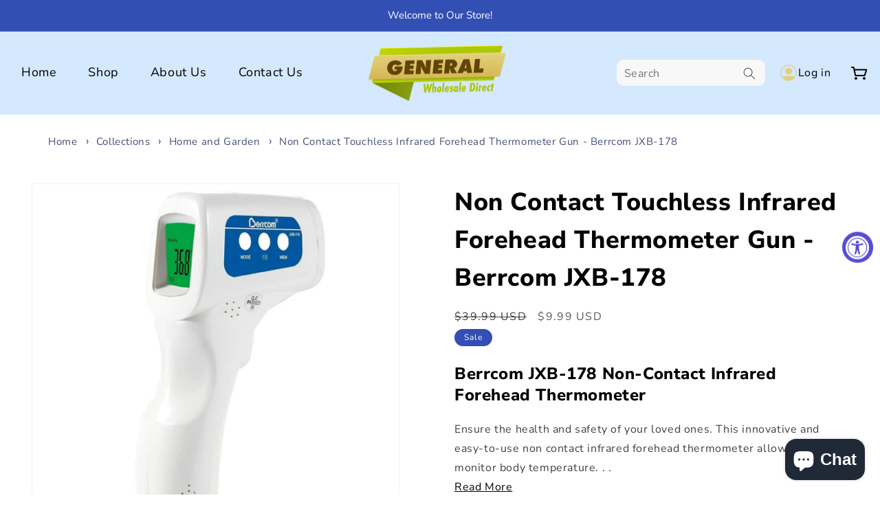

--- FILE ---
content_type: text/html; charset=utf-8
request_url: https://generalwholesaledirect.com/products/berrcom-jxb-178-non-contact-infrared-forehead-thermometer
body_size: 41555
content:
<!doctype html>
<html class="no-js" lang="en">
  <head>
  


<script type="text/javascript">
var a = window.performance && window.performance.mark;
if (a) {
  window.performance.mark("shopsheriff.amp-snippet.start");
}
var doc = document;
var redirect = "/cart" === window.location.pathname
&& (doc.referrer.includes("ampproject.org") || doc.referrer.includes("/a/s/") )
&& !doc.location.search.includes("utm");

if(redirect) {
  var f = doc.location.search ? "&" : "?";
  window.location =
    window.location.origin
  + window.location.pathname
  + f
  + "utm_source=shopsheriff&utm_medium=amp&utm_campaign=shopsheriff&utm_content=add-to-cart";
}
if (a) {
  window.performance.mark("shopsheriff.amp-snippet.end");
}
      </script>


   <link rel="amphtml" href="https://generalwholesaledirect.com/a/s/products/berrcom-jxb-178-non-contact-infrared-forehead-thermometer">




<!-- Thunder PageSpeed --->
<!-- Thunder Critical CSS --->

      <style>@font-face{font-family:"Nunito Sans";font-weight:400;font-style:normal;font-display:swap;src:url("//generalwholesaledirect.com/cdn/fonts/nunito_sans/nunitosans_n4.2b61d9dcf54d8ac8282cfd1ebb6964c79a7efcd1.woff2?h1=Z2VuZXJhbHdob2xlc2FsZWRpcmVjdC5jb20&h2=Z2VuZXJhbC13aG9sZXNhbGUtd2FyZWhvdXNlLmFjY291bnQubXlzaG9waWZ5LmNvbQ&hmac=4a9d272e54fddde5e3ccb54445c9edfe9125f76fdb53d112a330a126f542b600") format("woff2"),url("//generalwholesaledirect.com/cdn/fonts/nunito_sans/nunitosans_n4.420cbf408f643f8ff8fd948b99c10dade8b6af79.woff?h1=Z2VuZXJhbHdob2xlc2FsZWRpcmVjdC5jb20&h2=Z2VuZXJhbC13aG9sZXNhbGUtd2FyZWhvdXNlLmFjY291bnQubXlzaG9waWZ5LmNvbQ&hmac=36abd1f639268872e29919d6c7e81087aea1f9bb8ad7a1d9e9c487e70875228c") format("woff")}@font-face{font-family:"Nunito Sans";font-weight:700;font-style:normal;font-display:swap;src:url("//generalwholesaledirect.com/cdn/fonts/nunito_sans/nunitosans_n7.5bd4fb9346d13afb61b3d78f8a1e9f31b128b3d9.woff2?h1=Z2VuZXJhbHdob2xlc2FsZWRpcmVjdC5jb20&h2=Z2VuZXJhbC13aG9sZXNhbGUtd2FyZWhvdXNlLmFjY291bnQubXlzaG9waWZ5LmNvbQ&hmac=6edca94aa229b621478c833f038b861597ec65fdb1becce1cc324f34163974b8") format("woff2"),url("//generalwholesaledirect.com/cdn/fonts/nunito_sans/nunitosans_n7.2bcf0f11aa6af91c784a857ef004bcca8c2d324d.woff?h1=Z2VuZXJhbHdob2xlc2FsZWRpcmVjdC5jb20&h2=Z2VuZXJhbC13aG9sZXNhbGUtd2FyZWhvdXNlLmFjY291bnQubXlzaG9waWZ5LmNvbQ&hmac=230ae6405305060fbc7178eec8dcf176e16ccc054b711f32121392df7e31fa90") format("woff")}@font-face{font-family:"Nunito Sans";font-weight:400;font-style:italic;font-display:swap;src:url("//generalwholesaledirect.com/cdn/fonts/nunito_sans/nunitosans_i4.e88a2041a6cfbeacffb96db0e8efdfaaa38ddc5c.woff2?h1=Z2VuZXJhbHdob2xlc2FsZWRpcmVjdC5jb20&h2=Z2VuZXJhbC13aG9sZXNhbGUtd2FyZWhvdXNlLmFjY291bnQubXlzaG9waWZ5LmNvbQ&hmac=bc043c479d1b70082850502258c8872763aecb6b9430470e3c3978c9ed2c79a1") format("woff2"),url("//generalwholesaledirect.com/cdn/fonts/nunito_sans/nunitosans_i4.2c3733ccdf579e6e89e929a950e6a93484fdf6b4.woff?h1=Z2VuZXJhbHdob2xlc2FsZWRpcmVjdC5jb20&h2=Z2VuZXJhbC13aG9sZXNhbGUtd2FyZWhvdXNlLmFjY291bnQubXlzaG9waWZ5LmNvbQ&hmac=d5296e4bffaebe8ba89632ea7b80715846d6dcc83df2492af3a34cbafa1812a8") format("woff")}@font-face{font-family:"Nunito Sans";font-weight:700;font-style:italic;font-display:swap;src:url("//generalwholesaledirect.com/cdn/fonts/nunito_sans/nunitosans_i7.975ea93f521412ef99ca1e2e434d8ca6a5cf77e7.woff2?h1=Z2VuZXJhbHdob2xlc2FsZWRpcmVjdC5jb20&h2=Z2VuZXJhbC13aG9sZXNhbGUtd2FyZWhvdXNlLmFjY291bnQubXlzaG9waWZ5LmNvbQ&hmac=2f262e941090641a777896d71b1b13be6d426b277355c847b4fa618f2d5a4386") format("woff2"),url("//generalwholesaledirect.com/cdn/fonts/nunito_sans/nunitosans_i7.83b70272d04b71e88f25fc6834dc9b88e4ba4e95.woff?h1=Z2VuZXJhbHdob2xlc2FsZWRpcmVjdC5jb20&h2=Z2VuZXJhbC13aG9sZXNhbGUtd2FyZWhvdXNlLmFjY291bnQubXlzaG9waWZ5LmNvbQ&hmac=ce028d6e6959613c5eca3f8a27d3cc6d6dc19b7bdcd76d5b1a720e12408be331") format("woff")}@font-face{font-family:"Nunito Sans";font-weight:800;font-style:normal;font-display:swap;src:url("//generalwholesaledirect.com/cdn/fonts/nunito_sans/nunitosans_n8.3a0e27584885f349c184dab292db61b8fbe3abf4.woff2?h1=Z2VuZXJhbHdob2xlc2FsZWRpcmVjdC5jb20&h2=Z2VuZXJhbC13aG9sZXNhbGUtd2FyZWhvdXNlLmFjY291bnQubXlzaG9waWZ5LmNvbQ&hmac=7d89800aaf99d99528c0bfa401b79e771316e88da53337b7200926e5ae0fb02f") format("woff2"),url("//generalwholesaledirect.com/cdn/fonts/nunito_sans/nunitosans_n8.cd6472be6927ffe65bb5449274294c9c99e356f8.woff?h1=Z2VuZXJhbHdob2xlc2FsZWRpcmVjdC5jb20&h2=Z2VuZXJhbC13aG9sZXNhbGUtd2FyZWhvdXNlLmFjY291bnQubXlzaG9waWZ5LmNvbQ&hmac=c9cd1c3f595fc8e4c2ba46b87d67ba194b0a095da6caa55fc4c603c61561f127") format("woff")}.Tab_section.full-width .product.tab{display:flex;gap:12px;margin-top:77px}.Tab_section.full-width .product.tab>div.active{background:#e2cf79;color:#373737}.Tab_section.full-width .product.tab>div{width:219px;height:59px;background:#fff;border:1px solid #d9d9d9;border-radius:20px 20px 0 0;font-family:Nunito Sans;font-style:normal;font-weight:600;font-size:20px;line-height:59px;text-align:center;color:#3333333b;padding:0}@supports not (inset:10px){.grid{margin-left:calc(-1 * var(--grid-mobile-horizontal-spacing))}.grid__item{padding-left:var(--grid-mobile-horizontal-spacing);padding-bottom:var(--grid-mobile-vertical-spacing)}}@media (max-width:749px){.product .product__title h1{font-size:22px;line-height:32px}.product span.price-item.price-item--regular{font-size:16px}.product .price__container{gap:4px}p.announcement-bar__message.center.h5{font-size:14px;line-height:19px}.product label.form__label{font-size:19px;margin-bottom:7px;margin-top:8px}.product-form__input.product-form__quantity quantity-input.quantity{width:170px;height:48px}.product-form__buttons{max-width:100%}.product-form__buttons{display:block!important}.product-form__buttons button.product-form__submit{width:100%;height:48px}.Tab_section.full-width .product.tab{margin-top:6px}.Tab_section.full-width .product.tab>div{height:52px;font-size:17px;line-height:52px}.tabcontent{padding:13px}.section-template--15719307215004__product-recommendations-padding{padding-top:23px!important;padding-bottom:0!important}a.menu-drawer__account.link.focus-inset.h5{display:flex;gap:11px}}.shopify-payment-button__button--hidden{visibility:hidden}.shopify-payment-button__button{border-radius:4px;border:none;box-shadow:0 0 0 0 transparent;color:#fff;display:block;font-size:1em;font-weight:500;line-height:1;text-align:center;width:100%}.shopify-payment-button__button[disabled]{opacity:.6}.shopify-payment-button__button--unbranded{background-color:#1990c6;padding:1em 2em}.shopify-payment-button__more-options{background:0 0;border:0;display:block;font-size:1em;margin-top:1em;text-align:center;width:100%}.shopify-payment-button__more-options[disabled]{opacity:.6}:root{--font-body-family:"Nunito Sans",sans-serif;--font-body-style:normal;--font-body-weight:400;--font-body-weight-bold:700;--font-heading-family:"Nunito Sans",sans-serif;--font-heading-style:normal;--font-heading-weight:800;--font-body-scale:1.0;--font-heading-scale:1.0;--color-base-text:18,18,18;--color-shadow:18,18,18;--color-base-background-1:255,255,255;--color-base-background-2:243,243,243;--color-base-solid-button-labels:255,255,255;--color-base-outline-button-labels:18,18,18;--color-base-accent-1:18,18,18;--color-base-accent-2:51,79,180;--payment-terms-background-color:#ffffff;--gradient-base-background-1:#ffffff;--gradient-base-background-2:#f3f3f3;--gradient-base-accent-1:#121212;--gradient-base-accent-2:#334fb4;--media-padding:px;--media-border-opacity:0.05;--media-border-width:1px;--media-radius:0px;--media-shadow-opacity:0.0;--media-shadow-horizontal-offset:0px;--media-shadow-vertical-offset:4px;--media-shadow-blur-radius:5px;--media-shadow-visible:0;--page-width:150rem;--page-width-margin:0rem;--product-card-image-padding:0.0rem;--product-card-corner-radius:0.0rem;--product-card-text-alignment:left;--product-card-border-width:0.0rem;--product-card-border-opacity:0.1;--product-card-shadow-opacity:0.0;--product-card-shadow-visible:0;--product-card-shadow-horizontal-offset:0.0rem;--product-card-shadow-vertical-offset:0.4rem;--product-card-shadow-blur-radius:0.5rem;--collection-card-image-padding:0.0rem;--collection-card-corner-radius:0.0rem;--collection-card-text-alignment:left;--collection-card-border-width:0.0rem;--collection-card-border-opacity:0.1;--collection-card-shadow-opacity:0.0;--collection-card-shadow-visible:0;--collection-card-shadow-horizontal-offset:0.0rem;--collection-card-shadow-vertical-offset:0.4rem;--collection-card-shadow-blur-radius:0.5rem;--blog-card-image-padding:0.0rem;--blog-card-corner-radius:0.0rem;--blog-card-text-alignment:left;--blog-card-border-width:0.0rem;--blog-card-border-opacity:0.1;--blog-card-shadow-opacity:0.0;--blog-card-shadow-visible:0;--blog-card-shadow-horizontal-offset:0.0rem;--blog-card-shadow-vertical-offset:0.4rem;--blog-card-shadow-blur-radius:0.5rem;--badge-corner-radius:4.0rem;--popup-border-width:1px;--popup-border-opacity:0.1;--popup-corner-radius:0px;--popup-shadow-opacity:0.0;--popup-shadow-horizontal-offset:0px;--popup-shadow-vertical-offset:4px;--popup-shadow-blur-radius:5px;--drawer-border-width:1px;--drawer-border-opacity:0.1;--drawer-shadow-opacity:0.0;--drawer-shadow-horizontal-offset:0px;--drawer-shadow-vertical-offset:4px;--drawer-shadow-blur-radius:5px;--spacing-sections-desktop:0px;--spacing-sections-mobile:0px;--grid-desktop-vertical-spacing:8px;--grid-desktop-horizontal-spacing:8px;--grid-mobile-vertical-spacing:4px;--grid-mobile-horizontal-spacing:4px;--text-boxes-border-opacity:0.1;--text-boxes-border-width:0px;--text-boxes-radius:0px;--text-boxes-shadow-opacity:0.0;--text-boxes-shadow-visible:0;--text-boxes-shadow-horizontal-offset:0px;--text-boxes-shadow-vertical-offset:4px;--text-boxes-shadow-blur-radius:5px;--buttons-radius:0px;--buttons-radius-outset:0px;--buttons-border-width:1px;--buttons-border-opacity:1.0;--buttons-shadow-opacity:0.0;--buttons-shadow-visible:0;--buttons-shadow-horizontal-offset:0px;--buttons-shadow-vertical-offset:4px;--buttons-shadow-blur-radius:5px;--buttons-border-offset:0px;--inputs-radius:0px;--inputs-border-width:1px;--inputs-border-opacity:0.55;--inputs-shadow-opacity:0.0;--inputs-shadow-horizontal-offset:0px;--inputs-margin-offset:0px;--inputs-shadow-vertical-offset:4px;--inputs-shadow-blur-radius:5px;--inputs-radius-outset:0px;--variant-pills-radius:40px;--variant-pills-border-width:1px;--variant-pills-border-opacity:0.55;--variant-pills-shadow-opacity:0.0;--variant-pills-shadow-horizontal-offset:0px;--variant-pills-shadow-vertical-offset:4px;--variant-pills-shadow-blur-radius:5px}*,::after,::before{box-sizing:inherit}html{box-sizing:border-box;font-size:calc(var(--font-body-scale) * 62.5%);height:100%}body{display:grid;grid-template-rows:auto auto 1fr auto;grid-template-columns:100%;min-height:100%;margin:0;font-size:1.5rem;letter-spacing:.06rem;line-height:calc(1 + .8 / var(--font-body-scale));font-family:var(--font-body-family);font-style:var(--font-body-style);font-weight:var(--font-body-weight)}.color-background-1,:root{--color-foreground:var(--color-base-text);--color-background:var(--color-base-background-1);--gradient-background:var(--gradient-base-background-1)}.color-inverse{--color-foreground:var(--color-base-background-1);--color-background:var(--color-base-text);--gradient-background:rgb(var(--color-base-text))}.color-accent-2{--color-foreground:var(--color-base-solid-button-labels);--color-background:var(--color-base-accent-2);--gradient-background:var(--gradient-base-accent-2)}.color-background-1,:root{--color-link:var(--color-base-outline-button-labels);--alpha-link:.85}.color-accent-2,.color-inverse{--color-link:var(--color-foreground);--alpha-link:.7}.color-background-1,:root{--color-button:var(--color-base-accent-1);--color-button-text:var(--color-base-solid-button-labels);--alpha-button-background:1;--alpha-button-border:1}.color-accent-2,.color-inverse{--color-button:var(--color-foreground);--color-button-text:var(--color-background)}.button--secondary{--color-button:var(--color-base-outline-button-labels);--color-button-text:var(--color-base-outline-button-labels);--color-button:var(--color-background);--alpha-button-background:1}.color-background-1,:root{--color-badge-background:var(--color-background);--color-badge-border:var(--color-foreground);--alpha-badge-border:.1}.color-accent-2,.color-inverse{--color-badge-background:var(--color-background);--color-badge-border:var(--color-background);--alpha-badge-border:1}.color-background-1,:root{--color-card-hover:var(--color-base-text)}.color-inverse{--color-card-hover:var(--color-base-background-1)}.color-accent-2{--color-card-hover:var(--color-base-solid-button-labels)}:root{--color-icon:rgb(var(--color-base-text))}.contains-media,.global-media-settings{--border-radius:var(--media-radius);--border-width:var(--media-border-width);--border-opacity:var(--media-border-opacity);--shadow-horizontal-offset:var(--media-shadow-horizontal-offset);--shadow-vertical-offset:var(--media-shadow-vertical-offset);--shadow-blur-radius:var(--media-shadow-blur-radius);--shadow-opacity:var(--media-shadow-opacity);--shadow-visible:var(--media-shadow-visible)}html.no-js .no-js-hidden{display:none!important}.page-width{max-width:var(--page-width);margin:0 auto;padding:0 1.5rem}@media screen and (min-width:750px){body{font-size:1.6rem}.page-width{padding:0 5rem}}.isolate{position:relative;z-index:0}.color-accent-2,.color-background-1,.color-inverse,body{color:rgba(var(--color-foreground),.75);background-color:rgb(var(--color-background))}.list-unstyled{margin:0;padding:0;list-style:none}.hidden{display:none!important}.visually-hidden{position:absolute!important;overflow:hidden;width:1px;height:1px;margin:-1px;padding:0;border:0;clip:rect(0 0 0 0);word-wrap:normal!important}.visually-hidden--inline{margin:0;height:1em}.text-body{font-size:1.5rem;letter-spacing:.06rem;line-height:calc(1 + .8 / var(--font-body-scale));font-family:var(--font-body-family);font-style:var(--font-body-style);font-weight:var(--font-body-weight)}.h1,.h5,h1,h2{font-family:var(--font-heading-family);font-style:var(--font-heading-style);font-weight:var(--font-heading-weight);letter-spacing:calc(var(--font-heading-scale) * .06rem);color:rgb(var(--color-foreground));line-height:calc(1 + .3/max(1,var(--font-heading-scale)));word-break:break-word}.h1,h1{font-size:calc(var(--font-heading-scale) * 3rem)}@media only screen and (min-width:750px){.h1,h1{font-size:calc(var(--font-heading-scale) * 4rem)}}h2{font-size:calc(var(--font-heading-scale) * 2rem)}.h5{font-size:calc(var(--font-heading-scale) * 1.2rem)}@media only screen and (min-width:750px){h2{font-size:calc(var(--font-heading-scale) * 2.4rem)}.h5{font-size:calc(var(--font-heading-scale) * 1.3rem)}}.caption{font-size:1rem;letter-spacing:.07rem;line-height:calc(1 + .7 / var(--font-body-scale))}@media screen and (min-width:750px){.caption{font-size:1.2rem}}.caption-large,.field__input,.form__label,.select__select{font-size:1.3rem;line-height:calc(1 + .5 / var(--font-body-scale));letter-spacing:.04rem}@media screen and (max-width:749px){.small-hide{display:none!important}}@media screen and (min-width:750px) and (max-width:989px){.medium-hide{display:none!important}}@media screen and (min-width:990px){.large-up-hide{display:none!important}}.center{text-align:center}a:empty,div:empty,p:empty{display:none}.link{display:inline-block;border:none;box-shadow:none;text-decoration:underline;text-underline-offset:.3rem;color:rgb(var(--color-link));background-color:transparent;font-size:1.4rem;font-family:inherit}.link--text{color:rgb(var(--color-foreground))}details>*{box-sizing:border-box}@media (prefers-reduced-motion){.motion-reduce{animation:none!important}.slider{scroll-behavior:auto}}:root{--duration-short:.1s;--duration-default:.2s;--duration-long:.5s}.icon-arrow{width:1.5rem}.animate-arrow .icon-arrow path{transform:translate(-.25rem)}summary{list-style:none;position:relative}summary::-webkit-details-marker{display:none}:focus{outline:0;box-shadow:none}:focus-visible{outline:.2rem solid rgba(var(--color-foreground),.5);outline-offset:.3rem;box-shadow:0 0 0 .3rem rgb(var(--color-background)),0 0 .5rem .4rem rgba(var(--color-foreground),.3)}.focus-none{box-shadow:none!important;outline:0!important}.grid{display:flex;flex-wrap:wrap;margin-bottom:2rem;padding:0;list-style:none;column-gap:var(--grid-mobile-horizontal-spacing);row-gap:var(--grid-mobile-vertical-spacing)}.grid__item{width:calc(25% - var(--grid-mobile-horizontal-spacing) * 3 / 4);max-width:calc(50% - var(--grid-mobile-horizontal-spacing)/ 2);flex-grow:1;flex-shrink:0}.grid--1-col .grid__item{max-width:100%;width:100%}@media screen and (min-width:750px){.grid{column-gap:var(--grid-desktop-horizontal-spacing);row-gap:var(--grid-desktop-vertical-spacing)}.grid__item{width:calc(25% - var(--grid-desktop-horizontal-spacing) * 3 / 4);max-width:calc(50% - var(--grid-desktop-horizontal-spacing)/ 2)}.grid--2-col-tablet .grid__item{width:calc(50% - var(--grid-desktop-horizontal-spacing)/ 2)}}@media screen and (max-width:749px){.grid--peek.slider--mobile{margin:0;width:100%}.grid--peek.slider--mobile .grid__item{box-sizing:content-box;margin:0}.grid--peek .grid__item{min-width:35%}.grid--peek.slider .grid__item:first-of-type{margin-left:1.5rem}.grid--peek.slider:after{margin-left:calc(-1 * var(--grid-mobile-horizontal-spacing))}.grid--peek .grid__item{width:calc(50% - var(--grid-mobile-horizontal-spacing) - 3rem)}}.media{display:block;background-color:rgba(var(--color-foreground),.1);position:relative;overflow:hidden}.media--transparent{background-color:transparent}.media>:not(.zoom):not(.deferred-media__poster-button){display:block;max-width:100%;position:absolute;top:0;left:0;height:100%;width:100%}.media>img{object-fit:cover;object-position:center center}.button,button.shopify-payment-button__button--unbranded{--shadow-horizontal-offset:var(--buttons-shadow-horizontal-offset);--shadow-vertical-offset:var(--buttons-shadow-vertical-offset);--shadow-blur-radius:var(--buttons-shadow-blur-radius);--shadow-opacity:var(--buttons-shadow-opacity);--shadow-visible:var(--buttons-shadow-visible);--border-offset:var(--buttons-border-offset);--border-opacity:calc(1 - var(--buttons-border-opacity));border-radius:var(--buttons-radius-outset);position:relative}.button,button.shopify-payment-button__button--unbranded{min-width:calc(12rem + var(--buttons-border-width) * 2);min-height:calc(4.5rem + var(--buttons-border-width) * 2)}.button{display:inline-flex;justify-content:center;align-items:center;border:0;padding:0 3rem;font:inherit;font-size:1.5rem;text-decoration:none;color:rgb(var(--color-button-text));-webkit-appearance:none;appearance:none;background-color:rgba(var(--color-button),var(--alpha-button-background))}.button:before,.shopify-payment-button__button--unbranded:before{content:"";position:absolute;top:0;right:0;bottom:0;left:0;z-index:-1;border-radius:var(--buttons-radius-outset);box-shadow:var(--shadow-horizontal-offset) var(--shadow-vertical-offset) var(--shadow-blur-radius) rgba(var(--color-shadow),var(--shadow-opacity))}.button:after,.shopify-payment-button__button--unbranded:after{content:"";position:absolute;top:var(--buttons-border-width);right:var(--buttons-border-width);bottom:var(--buttons-border-width);left:var(--buttons-border-width);z-index:1;border-radius:var(--buttons-radius);box-shadow:0 0 0 calc(var(--buttons-border-width) + var(--border-offset)) rgba(var(--color-button-text),var(--border-opacity)),0 0 0 var(--buttons-border-width) rgba(var(--color-button),var(--alpha-button-background))}.button--secondary:after{--border-opacity:var(--buttons-border-opacity)}.button,.button-label{font-size:1.5rem;letter-spacing:.1rem;line-height:calc(1 + .2 / var(--font-body-scale))}.button--full-width{display:flex;width:100%}.field__input,.select__select{-webkit-appearance:none;appearance:none;background-color:rgb(var(--color-background));color:rgb(var(--color-foreground));font-size:1.6rem;width:100%;box-sizing:border-box;border-radius:var(--inputs-radius);height:4.5rem;min-height:calc(var(--inputs-border-width) * 2);min-width:calc(7rem + (var(--inputs-border-width) * 2));position:relative;border:0}.field:before,.select:before{content:"";position:absolute;top:0;right:0;bottom:0;left:0;border-radius:var(--inputs-radius-outset);box-shadow:var(--inputs-shadow-horizontal-offset) var(--inputs-shadow-vertical-offset) var(--inputs-shadow-blur-radius) rgba(var(--color-base-text),var(--inputs-shadow-opacity));z-index:-1}.field:after,.select:after{content:"";position:absolute;top:var(--inputs-border-width);right:var(--inputs-border-width);bottom:var(--inputs-border-width);left:var(--inputs-border-width);border:.1rem solid transparent;border-radius:var(--inputs-radius);box-shadow:0 0 0 var(--inputs-border-width) rgba(var(--color-foreground),var(--inputs-border-opacity));z-index:1}.select__select{font-family:var(--font-body-family);font-style:var(--font-body-style);font-weight:var(--font-body-weight);font-size:1.2rem;color:rgba(var(--color-foreground),.75)}.select{display:flex;position:relative;width:100%}.select .icon-caret{height:.6rem;position:absolute;top:calc(50% - .2rem);right:calc(var(--inputs-border-width) + 1.5rem)}.select__select{line-height:calc(1 + .6 / var(--font-body-scale));padding:0 2rem;margin:var(--inputs-border-width);min-height:calc(var(--inputs-border-width) * 2)}.field{position:relative;width:100%;display:flex}.field__input{flex-grow:1;text-align:left;padding:1.5rem;margin:var(--inputs-border-width)}.field__label{font-size:1.6rem;left:calc(var(--inputs-border-width) + 2rem);top:calc(1rem + var(--inputs-border-width));margin-bottom:0;position:absolute;color:rgba(var(--color-foreground),.75);letter-spacing:.1rem;line-height:1.5}.field__input:-webkit-autofill~.field__label{font-size:1rem;top:calc(var(--inputs-border-width) + .5rem);left:calc(var(--inputs-border-width) + 2rem);letter-spacing:.04rem}.field__input:-webkit-autofill{padding:2.2rem 1.5rem .8rem 2rem;margin:var(--inputs-border-width)}.field__input::-webkit-search-cancel-button{display:none}.field__button{align-items:center;background-color:transparent;border:0;color:currentColor;display:flex;height:4.4rem;justify-content:center;overflow:hidden;padding:0;position:absolute;right:0;top:0;width:4.4rem}.field__button>svg{height:2.5rem;width:2.5rem}.field__input:-webkit-autofill~.field__button,.field__input:-webkit-autofill~.field__label{color:#000}.form__label{display:block;margin-bottom:.6rem}.quantity{color:rgba(var(--color-foreground));position:relative;width:calc(14rem / var(--font-body-scale) + var(--inputs-border-width) * 2);display:flex;border-radius:var(--inputs-radius);min-height:calc((var(--inputs-border-width) * 2) + 4.5rem)}.quantity:after{content:"";position:absolute;top:var(--inputs-border-width);right:var(--inputs-border-width);bottom:var(--inputs-border-width);left:var(--inputs-border-width);border:.1rem solid transparent;border-radius:var(--inputs-radius);box-shadow:0 0 0 var(--inputs-border-width) rgba(var(--color-foreground),var(--inputs-border-opacity));z-index:1}.quantity:before{background:rgb(var(--color-background));content:"";position:absolute;top:0;right:0;bottom:0;left:0;border-radius:var(--inputs-radius-outset);box-shadow:var(--inputs-shadow-horizontal-offset) var(--inputs-shadow-vertical-offset) var(--inputs-shadow-blur-radius) rgba(var(--color-base-text),var(--inputs-shadow-opacity));z-index:-1}.quantity__input{color:currentColor;font-size:1.4rem;font-weight:500;opacity:.85;text-align:center;background-color:transparent;border:0;padding:0 .5rem;width:100%;flex-grow:1;-webkit-appearance:none;appearance:none}.quantity__button{width:calc(4.5rem / var(--font-body-scale));flex-shrink:0;font-size:1.8rem;border:0;background-color:transparent;display:flex;align-items:center;justify-content:center;color:rgb(var(--color-foreground));padding:0}.quantity__button:first-child{margin-left:calc(var(--inputs-border-width))}.quantity__button:last-child{margin-right:calc(var(--inputs-border-width))}.quantity__button svg{width:1rem}.quantity__input:-webkit-autofill{box-shadow:0 0 0 10rem rgb(var(--color-background)) inset!important;-webkit-box-shadow:0 0 0 10rem rgb(var(--color-background)) inset!important}.quantity__input::-webkit-inner-spin-button,.quantity__input::-webkit-outer-spin-button{-webkit-appearance:none;margin:0}.quantity__input[type=number]{-moz-appearance:textfield}.modal__toggle{list-style-type:none}.modal__toggle-close{display:none}.modal__toggle-open{display:flex}.no-js .modal__close-button.link{display:none}.modal__close-button.link{display:flex;justify-content:center;align-items:center;padding:0;height:4.4rem;width:4.4rem;background-color:transparent}.modal__close-button .icon{width:1.7rem;height:1.7rem}.modal__content{position:absolute;top:0;left:0;right:0;bottom:0;background:rgb(var(--color-background));z-index:4;display:flex;justify-content:center;align-items:center}#shopify-section-announcement-bar{z-index:4}.announcement-bar{border-bottom:.1rem solid rgba(var(--color-foreground),.08);color:rgb(var(--color-foreground))}.announcement-bar__message{padding:1rem 0;margin:0;letter-spacing:.1rem}#shopify-section-header{z-index:3}.header-wrapper{display:block;position:relative;background-color:rgb(var(--color-background));z-index:1}.header-wrapper--border-bottom{border-bottom:.1rem solid rgba(var(--color-foreground),.08)}.header{display:grid;grid-template-areas:"left-icon heading icons";grid-template-columns:1fr 2fr 1fr;align-items:center}.header>.header__heading-link{line-height:0}.header__heading,.header__heading-link{grid-area:heading;justify-self:center}.header__heading-link{display:inline-block;padding:.75rem;text-decoration:none;word-break:break-word}.header__heading-logo{height:auto;width:100%}@media screen and (min-width:990px){.header--middle-center{grid-template-areas:"navigation heading icons";grid-template-columns:1fr auto 1fr;column-gap:2rem}.header__heading-link{margin-left:-.75rem}.header__heading-link{justify-self:start}.header:not(.header--top-center) *>.header__search{display:inline-flex}}.header__icons{display:flex;grid-area:icons;justify-self:end}.header__icon span,.header__icon:not(.header__icon--summary){display:flex;align-items:center;justify-content:center}.header__icon{color:rgb(var(--color-foreground))}.header__icon span{height:100%}.header__icon:after{content:none}.header__icon .icon{height:2rem;width:2rem;fill:none;vertical-align:middle}.header__icon{height:4.4rem;width:4.4rem;padding:0}.header__icon--cart{position:relative;margin-right:-1.2rem}.header>.header__search{grid-area:left-icon;justify-self:start}.header__search{display:inline-flex;line-height:0}.no-js .predictive-search{display:none}.search-modal{opacity:0;border-bottom:.1rem solid rgba(var(--color-foreground),.08);min-height:calc(100% + var(--inputs-margin-offset) + (2 * var(--inputs-border-width)));height:100%}.search-modal__content{display:flex;align-items:center;justify-content:center;width:100%;height:100%;padding:0 5rem 0 1rem;line-height:calc(1 + .8 / var(--font-body-scale));position:relative}.search-modal__content-bottom{bottom:calc((var(--inputs-margin-offset)/ 2))}.search-modal__form{width:100%}.search-modal__close-button{position:absolute;right:.3rem}@media screen and (min-width:750px){.search-modal__close-button{right:1rem}.search-modal__content{padding:0 6rem}}@media screen and (min-width:990px){.search-modal__form{max-width:47.8rem}.search-modal__close-button{position:initial;margin-left:.5rem}}.header__icon--menu .icon{display:block;position:absolute;opacity:1;transform:scale(1)}details:not([open])>.header__icon--menu .icon-close{visibility:hidden;opacity:0;transform:scale(.8)}.header__inline-menu{margin-left:-1.2rem;grid-area:navigation;display:none}@media screen and (min-width:990px){.header__inline-menu{display:block}header-drawer{display:none}}.header__menu-item{padding:1.2rem;text-decoration:none;color:rgba(var(--color-foreground),.75)}.badge{border:1px solid transparent;border-radius:var(--badge-corner-radius);display:inline-block;font-size:1.2rem;letter-spacing:.1rem;line-height:1;padding:.5rem 1.3rem .6rem;text-align:center;background-color:rgb(var(--color-badge-background));border-color:rgba(var(--color-badge-border),var(--alpha-badge-border));color:rgb(var(--color-foreground));word-break:break-word}.gradient{background:rgb(var(--color-background));background:var(--gradient-background);background-attachment:fixed}@media screen and (forced-colors:active){.icon{color:CanvasText;fill:CanvasText!important}}.global-media-settings{position:relative;border:var(--media-border-width) solid rgba(var(--color-foreground),var(--media-border-opacity));border-radius:var(--media-radius);overflow:visible!important;background-color:rgb(var(--color-background))}.global-media-settings:after{content:"";position:absolute;top:calc(var(--media-border-width) * -1);right:calc(var(--media-border-width) * -1);bottom:calc(var(--media-border-width) * -1);left:calc(var(--media-border-width) * -1);border-radius:var(--media-radius);box-shadow:var(--media-shadow-horizontal-offset) var(--media-shadow-vertical-offset) var(--media-shadow-blur-radius) rgba(var(--color-shadow),var(--media-shadow-opacity));z-index:-1}.global-media-settings--no-shadow{overflow:hidden!important}.global-media-settings--no-shadow:after{content:none}.global-media-settings img{border-radius:calc(var(--media-radius) - var(--media-border-width))}@supports not (inset:10px){.grid{margin-left:calc(-1 * var(--grid-mobile-horizontal-spacing))}.grid__item{padding-left:var(--grid-mobile-horizontal-spacing);padding-bottom:var(--grid-mobile-vertical-spacing)}@media screen and (min-width:750px){.grid{margin-left:calc(-1 * var(--grid-desktop-horizontal-spacing))}.grid__item{padding-left:var(--grid-desktop-horizontal-spacing);padding-bottom:var(--grid-desktop-vertical-spacing)}}@media screen and (min-width:749px){.grid--peek .grid__item{padding-left:var(--grid-mobile-horizontal-spacing)}}}@media (forced-colors:active){.button{border:1px solid transparent}}p.announcement-bar__message.center.h5{font-style:normal;font-weight:400;font-size:15px;color:#fff;line-height:25px;letter-spacing:0}.header__icons .field{width:216px;height:38px;background:#f8f8f8;border-radius:10px}.header__icons .field:after{display:none}.header__icons .field input{background:0 0;height:38px;font-family:Nunito Sans,sans-serif;padding:0 10px!important}button.search__button.field__button{height:38px}.header__icons .field label.field__label{display:none}a.header__icon.header__icon--account.link{width:115px;gap:10px;font-weight:500;font-size:16px;line-height:23px;text-decoration:none}.header-wrapper--border-bottom{border-bottom:0!important}.header__icons{gap:20px}.header__menu-item span{color:#000;font-weight:400;font-size:18px;line-height:25px}.header__menu-item{padding:0 23px}a.header__icon.header__icon--account.link svg path{fill:#e2cf79}a.button.button--secondary:after,a.button.button--secondary:before{display:none}predictive-search.search-modal__form{width:auto}.announcement-bar.color-background-1.gradient{background:#634407}.custom_serach_bar{display:flex;align-items:center}.price{color:#605953!important;font-size:17px;letter-spacing:0}footer .newsletter-form__field-wrapper .field label.field__label{display:none}.product .product__title h1{font-family:Nunito Sans;font-style:normal;font-weight:800;font-size:40px;line-height:55px;color:#000}.product .price__container{display:flex;gap:39px}.product span.price-item.price-item--regular{font-weight:700;font-size:25px;line-height:30px;color:#333}.product a.readmore1{color:#000;font-size:16px}.product label.form__label{font-weight:600;font-size:22px;line-height:27px;color:#282828;margin-bottom:11px;margin-top:16px}.product-form__buttons{display:flex;gap:20px}.product-form__buttons button.product-form__submit{width:140px;height:52px;background:#e2cf79;border-radius:26px;padding:0;font-family:Nunito Sans;font-style:normal;font-weight:400;font-size:16px;line-height:52px;color:#3e3e3e}.button:after{box-shadow:unset!important}.product button.shopify-payment-button__more-options{font-size:14px}.tabcontent{background:#fafafc;padding:40px}.product-form__input.product-form__quantity quantity-input.quantity{width:220px;height:56px;background:#fff;border:1px solid #c7c4c4!important}.product button.quantity__button.no-js-hidden{background:#f1f1f1!important}.product .quantity:after{box-shadow:unset!important}.field__label{font-size:18px;color:#00000073}.product a.readless1{color:#000}.product input.quantity__input{font-size:22px;font-weight:400}.product .quantity__button svg{width:14px}div#product-description-short span{font-size:16px!important;line-height:20px!important;font-weight:400!important}div#product-description-short{margin-top:0!important}.product .product__description p{font-weight:400;font-size:18px;line-height:32px;color:#171717}div#description p{font-weight:400;font-size:16px;line-height:34px;color:#000}.price__sale span.price-item.price-item--sale.price-item--last{font-family:Nunito Sans;font-style:normal;font-weight:400;font-size:16px;line-height:22px;text-transform:capitalize;color:#605953}.product__description span{font-size:16px!important}.product__info-container .product__description{margin:1.5rem 0!important}.field:after{border:unset!important;box-shadow:unset!important}@media (max-width:749px){.product .product__title h1{font-size:22px;line-height:32px}.product span.price-item.price-item--regular{font-size:16px}.product .price__container{gap:4px}p.announcement-bar__message.center.h5{font-size:14px;line-height:19px}.product label.form__label{font-size:19px;margin-bottom:7px;margin-top:8px}.product-form__input.product-form__quantity quantity-input.quantity{width:170px;height:48px}.product-form__buttons{max-width:100%}.product-form__buttons{display:block!important}.product-form__buttons button.product-form__submit{width:100%;height:48px}.tabcontent{padding:13px}.section-template--15719307215004__product-recommendations-padding{padding-top:23px!important;padding-bottom:0!important}a.menu-drawer__account.link.focus-inset.h5{display:flex;gap:11px}}@media (min-width:750px) and (max-width:767px){.header{padding-left:2rem!important;padding-right:2rem!important}.header__heading-logo{max-width:155px!important}.product__info-wrapper--extra-padding{padding:0 0 0 3rem!important}.product .product__title h1{font-size:26px;line-height:32px}.product span.price-item.price-item--regular{font-weight:700;font-size:15px;line-height:23px}.product .price__container{gap:3px}.product label.form__label{font-size:20px;margin-bottom:9px;margin-top:9px}.product-form__input.product-form__quantity quantity-input.quantity{width:170px;height:49px}.product-form__buttons{display:block!important}.product-form__buttons button.product-form__submit{width:100%;height:50px}.tabcontent{padding:24px}a.menu-drawer__account.link.focus-inset.h5{display:flex;gap:11px}}@media (min-width:768px) and (max-width:989px){.product button.shopify-payment-button__more-options{font-size:13px}.header{padding-left:2rem!important;padding-right:2rem!important}.header__heading-logo{max-width:153px!important}.product__info-wrapper--extra-padding{padding:0 0 0 3rem!important}.product .product__title h1{font-size:28px;line-height:38px}.product span.price-item.price-item--regular{font-size:16px}.product .price__container{gap:3px}.product-form__input.product-form__quantity quantity-input.quantity{width:177px;height:51px}.product-form__buttons{gap:10px}a.menu-drawer__account.link.focus-inset.h5{display:flex;gap:11px}.section-template--15719307215004__product-recommendations-padding{padding-bottom:0!important}}@media (min-width:990px) and (max-width:1024px){.header{padding-left:2rem!important;padding-right:2rem!important}.header__menu-item{padding:0 10px}.header__menu-item span{font-size:17px}.product__info-wrapper--extra-padding{padding:0 0 0 4rem!important}.product .product__title h1{font-size:28px;line-height:38px}.product span.price-item.price-item--regular{font-size:23px}.product-form__input.product-form__quantity quantity-input.quantity{width:200px;height:50px}}@media (min-width:1025px) and (max-width:1199px){.header{padding-left:2rem!important;padding-right:2rem!important}.header__menu-item{padding:0 13px!important}.product .product__title h1{font-size:35px}}@media (min-width:1200px) and (max-width:1299px){.header{padding-left:2rem!important;padding-right:2rem!important}.product .product__title h1{font-size:36px}}.predictive-search{display:none;position:absolute;top:calc(100% + .1rem);left:-.1rem;border-width:var(--popup-border-width);border-style:solid;border-color:rgba(var(--color-foreground),var(--popup-border-opacity));background-color:rgb(var(--color-background));z-index:3;border-bottom-right-radius:var(--popup-corner-radius);border-bottom-left-radius:var(--popup-corner-radius);box-shadow:var(--popup-shadow-horizontal-offset) var(--popup-shadow-vertical-offset) var(--popup-shadow-blur-radius) rgba(var(--color-shadow),var(--popup-shadow-opacity))}@media screen and (max-width:749px){.predictive-search--header{right:0;left:0;top:100%}}@media screen and (max-width:989px){.header__heading-link{text-align:center}.predictive-search{overflow-y:auto;-webkit-overflow-scrolling:touch}.no-js slider-component .slider{padding-bottom:3rem}}@media screen and (min-width:750px){.predictive-search{border-top:none;width:calc(100% + .2rem)}.header predictive-search{position:relative}}predictive-search .spinner{width:1.5rem;height:1.5rem;line-height:0}predictive-search:not([loading]) .predictive-search__loading-state{display:none}.predictive-search__item-content{grid-area:product-content;display:flex;flex-direction:column}.predictive-search__image{grid-area:product-image;object-fit:contain;font-family:"object-fit: contain"}.search__input.field__input{padding-right:5rem}.search__button{right:var(--inputs-border-width);top:var(--inputs-border-width)}.search__button .icon{height:1.8rem;width:1.8rem}input::-webkit-search-decoration{-webkit-appearance:none}.header__icon--menu{position:initial}.menu-drawer{position:absolute;transform:translate(-100%);visibility:hidden;z-index:3;left:0;top:100%;width:calc(100vw - 4rem);padding:0;border-width:0 var(--drawer-border-width) 0 0;background-color:rgb(var(--color-background));overflow-x:hidden;border-style:solid;border-color:rgba(var(--color-foreground),var(--drawer-border-opacity));filter:drop-shadow(var(--drawer-shadow-horizontal-offset) var(--drawer-shadow-vertical-offset) var(--drawer-shadow-blur-radius) rgba(var(--color-shadow),var(--drawer-shadow-opacity)))}@media screen and (min-width:750px){.menu-drawer{width:40rem}.no-js .menu-drawer{height:auto}}.menu-drawer__inner-container{position:relative;height:100%}.menu-drawer__navigation-container{display:grid;grid-template-rows:1fr auto;align-content:space-between;overflow-y:auto;height:100%}.menu-drawer__navigation{padding:5.6rem 0}.no-js .menu-drawer__navigation{padding:0}.no-js .menu-drawer__navigation>ul>li{border-bottom:.1rem solid rgba(var(--color-foreground),.04)}.menu-drawer__menu-item{padding:1.1rem 3.2rem;text-decoration:none;font-size:1.8rem}.no-js .menu-drawer__menu-item{font-size:1.6rem}.menu-drawer__utility-links{padding:2rem;background-color:rgba(var(--color-foreground),.03)}.menu-drawer__account{display:inline-flex;align-items:center;text-decoration:none;padding:1.2rem;margin-left:-1.2rem;font-size:1.4rem;color:rgb(var(--color-foreground))}.menu-drawer .list-social{justify-content:flex-start;margin-left:-1.25rem;margin-top:2rem}.menu-drawer .list-social__link{padding:1.3rem 1.25rem}.cart-notification-wrapper{position:relative}.cart-notification-wrapper .cart-notification{display:block}.cart-notification{border-bottom-right-radius:var(--popup-corner-radius);border-bottom-left-radius:var(--popup-corner-radius);border-color:rgba(var(--color-foreground),var(--popup-border-opacity));border-style:solid;border-width:0 0 var(--popup-border-width);padding:2.5rem 3.5rem;position:absolute;right:0;transform:translateY(-100%);visibility:hidden;width:100%;box-shadow:var(--popup-shadow-horizontal-offset) var(--popup-shadow-vertical-offset) var(--popup-shadow-blur-radius) rgba(var(--color-shadow),var(--popup-shadow-opacity))}.cart-notification__header{align-items:flex-start;display:flex}.cart-notification__heading{align-items:center;display:flex;flex-grow:1;margin-bottom:0;margin-top:0}.cart-notification__heading .icon-checkmark{color:rgb(var(--color-foreground));margin-right:1rem;width:1.3rem}.cart-notification__close{margin-top:-2rem;margin-right:-3rem}.cart-notification__links{text-align:center}.cart-notification__links>*{margin-top:1rem}.cart-notification-product{align-items:flex-start;display:flex;padding-bottom:3rem;padding-top:2rem}.price{font-size:1.6rem;letter-spacing:.1rem;line-height:calc(1 + .5 / var(--font-body-scale));color:rgb(var(--color-foreground))}.price>*{display:inline-block;vertical-align:top}.price .price-item{display:inline-block;margin:0 1rem 0 0}.price__regular .price-item--regular{margin-right:0}.price--large{font-size:1.6rem;line-height:calc(1 + .5 / var(--font-body-scale));letter-spacing:.13rem}@media screen and (min-width:750px){.cart-notification{border-width:0 var(--popup-border-width) var(--popup-border-width);max-width:36.8rem;right:4rem}.price{margin-bottom:0}.price--large{font-size:1.8rem}.section-header{margin-bottom:0}}.price__regular{display:block}.price .price__badge-sale,.price .price__badge-sold-out,.price__sale{display:none}.unit-price{display:block;font-size:1.1rem;letter-spacing:.04rem;line-height:calc(1 + .2 / var(--font-body-scale));margin-top:.2rem;text-transform:uppercase;color:rgba(var(--color-foreground),.7)}.loading-overlay__spinner{width:1.8rem;display:inline-block}.spinner{animation:1.4s linear infinite rotator}@keyframes rotator{0%{transform:rotate(0)}to{transform:rotate(270deg)}}.path{stroke-dasharray:280;stroke-dashoffset:0;transform-origin:center;stroke:rgb(var(--color-foreground));animation:1.4s ease-in-out infinite dash}@media screen and (forced-colors:active){.path{stroke:CanvasText}}@keyframes dash{0%{stroke-dashoffset:280}50%{stroke-dashoffset:75;transform:rotate(135deg)}to{stroke-dashoffset:280;transform:rotate(450deg)}}header-drawer{justify-self:start;margin-left:-1.2rem}.header__heading-logo{max-width:200px}.menu-drawer-container{display:flex}.list-menu{list-style:none;padding:0;margin:0}.list-menu--inline{display:inline-flex;flex-wrap:wrap}.list-menu__item{display:flex;align-items:center;line-height:calc(1 + .3 / var(--font-body-scale))}.header{padding-top:10px;padding-bottom:10px}.section-header{margin-bottom:0}@media screen and (min-width:990px){.header{padding-top:20px;padding-bottom:20px}.product--small:not(.product--no-media) .product__info-wrapper{max-width:55%;width:calc(55% - var(--grid-desktop-horizontal-spacing)/ 2)}.product--small:not(.product--no-media) .product__media-wrapper{max-width:45%;width:calc(45% - var(--grid-desktop-horizontal-spacing)/ 2)}}.cart-notification{display:none}.breadcrumbs{padding:1rem 2rem;color:#465076;margin-left:50px}.breadcrumbs a{text-decoration:none;font-size:15px;color:inherit}.breadcrumb-delimeter:not(:last-child):after{content:"›";font-size:18px;display:inline-block;margin-left:.75rem;margin-right:.5rem;speak:none}.product{margin:0}.product.grid{gap:0}.product__media-wrapper{padding-left:0}@media screen and (min-width:750px){.product--thumbnail_slider .product__media-gallery{display:block;position:sticky;top:3rem;z-index:2}.product__info-wrapper{padding:0 0 0 5rem}.product__info-wrapper--extra-padding{padding:0 0 0 8rem}}.shopify-payment-button__button{font-family:inherit;min-height:4.6rem}.shopify-payment-button__button--unbranded{background-color:rgba(var(--color-button),var(--alpha-button-background));color:rgb(var(--color-button-text));font-size:1.4rem;line-height:calc(1 + .2 / var(--font-body-scale));letter-spacing:.07rem}.shopify-payment-button__more-options{margin:1.6rem 0 1rem;font-size:1.2rem;line-height:calc(1 + .5 / var(--font-body-scale));letter-spacing:.05rem;text-decoration:underline;text-underline-offset:.3rem}.shopify-payment-button__button+.shopify-payment-button__button--hidden{display:none}.product-form{display:block}.product-form__error-message-wrapper svg{flex-shrink:0;width:1.2rem;height:1.2rem;margin-right:.7rem;margin-top:.5rem}.product-form__input{flex:0 0 100%;padding:0;margin:0 0 1.2rem;max-width:37rem;min-width:fit-content;border:none}.product-form__input .form__label{padding-left:0}.product-form__input .select{max-width:25rem}.product-form__submit{margin-bottom:1rem}.no-js .product-form__submit.button--secondary{--color-button:var(--color-base-accent-1);--color-button-text:var(--color-base-solid-button-labels);--alpha-button-background:1}.shopify-payment-button__more-options{color:rgb(var(--color-foreground))}.shopify-payment-button__button{font-size:1.5rem;letter-spacing:.1rem}.product__info-container>*+*{margin:1.5rem 0}.product__info-container .product-form,.product__info-container .product__description{margin:2.5rem 0}.product__title{word-break:break-word;margin-bottom:1.5rem}.product__title>*{margin:0}.product__title>a{display:none}.product .price .badge,.product .price__container{margin-bottom:.5rem}@media screen and (min-width:750px){.product__info-container{max-width:60rem}.product__info-container>:first-child{margin-top:0}.product--thumbnail_slider .product__media-list{padding-bottom:calc(var(--media-shadow-vertical-offset) * var(--media-shadow-visible))}.product__media-list{padding-right:calc(var(--media-shadow-horizontal-offset) * var(--media-shadow-visible))}.product--thumbnail_slider .product__media-item:not(.is-active){display:none}}.product__tax{margin-top:-1.4rem}.product-form__quantity .form__label{margin-bottom:.6rem}.product-form__buttons{max-width:44rem}@media screen and (max-width:749px){.product__media-list{margin-left:-2.5rem;margin-bottom:3rem;width:calc(100% + 4rem)}.product__media-wrapper slider-component:not(.thumbnail-slider--no-slide){margin-left:-1.5rem;margin-right:-1.5rem}.slider.product__media-list::-webkit-scrollbar{height:.2rem;width:.2rem}.product__media-list::-webkit-scrollbar-thumb{background-color:rgb(var(--color-foreground))}.product__media-list::-webkit-scrollbar-track{background-color:rgba(var(--color-foreground),.2)}.product__media-list .product__media-item{width:calc(100% - 3rem - var(--grid-mobile-horizontal-spacing))}}@media screen and (min-width:750px) and (max-width:989px){.product__media-list .product__media-item:first-child{padding-left:0}.product--thumbnail_slider .product__media-list{margin-left:0}.product__media-list .product__media-item{width:100%}}.product__media-icon .icon{width:1.2rem;height:1.4rem}.product__media-icon{background-color:rgb(var(--color-background));border-radius:50%;border:.1rem solid rgba(var(--color-foreground),.1);color:rgb(var(--color-foreground));display:flex;align-items:center;justify-content:center;height:3rem;width:3rem;position:absolute;left:calc(1.2rem + var(--media-border-width));top:calc(1.2rem + var(--media-border-width));z-index:1}.product__media-item>*{display:block;position:relative}.product__media-toggle{display:flex;border:none;background-color:transparent;color:currentColor;padding:0}.product__media-toggle:after{content:"";display:block;margin:0;padding:0;position:absolute;top:0;left:0;z-index:2;height:100%;width:100%}.product-media-modal{background-color:rgb(var(--color-background));height:100%;position:fixed;top:0;left:0;width:100%;visibility:hidden;opacity:0;z-index:-1}.product-media-modal__dialog{display:flex;align-items:center;height:100vh}.product-media-modal__content{max-height:100vh;width:100%;overflow:auto}.product-media-modal__content>:not(.active){display:none}@media screen and (min-width:750px){.product-media-modal__content{padding-bottom:2rem}.product-media-modal__content>:not(.active){display:block}}.product-media-modal__content>*{display:block;height:auto;margin:auto}.product-media-modal__toggle{background-color:rgb(var(--color-background));border:.1rem solid rgba(var(--color-foreground),.1);border-radius:50%;color:rgba(var(--color-foreground),.55);display:flex;align-items:center;justify-content:center;right:2rem;padding:1.2rem;position:fixed;z-index:2;top:2rem;width:4rem}@media screen and (min-width:750px){.product-media-modal__content{padding:2rem 11rem}.product-media-modal__content>*{width:100%}.product-media-modal__content>*+*{margin-top:2rem}.product-media-modal__toggle{right:5rem;top:2.2rem}.product-media-modal__dialog .global-media-settings--no-shadow{overflow:visible!important}}.product-media-modal__toggle .icon{height:auto;margin:0;width:2.2rem}.product__media-list .media>*{overflow:hidden}.thumbnail-list{flex-wrap:wrap;grid-gap:1rem}.slider--mobile.thumbnail-list:after{content:none}@media screen and (min-width:750px){.thumbnail-list{display:grid;grid-template-columns:repeat(4,1fr)}}@media screen and (min-width:990px){.product:not(.product--columns) .product__media-list .product__media-item:first-child{width:100%;max-width:100%}.product__modal-opener .product__media-icon{opacity:0}.product-media-modal__content{padding:2rem 11rem}.product-media-modal__content>*+*{margin-top:1.5rem}.product-media-modal__content{padding-bottom:1.5rem}.product-media-modal__toggle{right:5rem}.thumbnail-list{grid-template-columns:repeat(4,1fr)}.slider:not(.slider--everywhere):not(.slider--desktop)+.slider-buttons{display:none}}@media screen and (max-width:749px){.product-media-modal__dialog .global-media-settings{border:none;border-radius:0}.product__media-item{display:flex;align-items:center}.product__modal-opener{width:100%}.thumbnail-slider{display:flex;align-items:center}.thumbnail-slider .thumbnail-list.slider{display:flex;padding:.5rem;flex:1;scroll-padding-left:.5rem}.thumbnail-list__item.slider__slide{width:calc(33% - .6rem)}}@media screen and (min-width:750px){.product--thumbnail_slider .thumbnail-slider{display:flex;align-items:center}.thumbnail-slider .thumbnail-list.slider--tablet-up{display:flex;padding:.5rem;flex:1;scroll-padding-left:.5rem}.product__media-wrapper .slider-mobile-gutter .slider-button{display:none}.thumbnail-list.slider--tablet-up .thumbnail-list__item.slider__slide{width:calc(25% - .8rem)}.product--thumbnail_slider .slider-mobile-gutter .slider-button{display:flex}}@media screen and (min-width:900px){.product--small .thumbnail-list.slider--tablet-up .thumbnail-list__item.slider__slide{width:calc(25% - .8rem)}.thumbnail-list.slider--tablet-up .thumbnail-list__item.slider__slide{width:calc(20% - .8rem)}}.thumbnail{position:absolute;top:0;left:0;display:block;height:100%;width:100%;padding:0;color:rgb(var(--color-base-text));background-color:transparent}.thumbnail.global-media-settings img{border-radius:0}.thumbnail[aria-current]{box-shadow:0 0 0 .1rem rgb(var(--color-foreground));border-color:rgb(var(--color-foreground))}.thumbnail--narrow img{height:100%;width:auto;max-width:100%}.thumbnail-list__item{position:relative}.thumbnail-list__item:before{content:"";display:block;padding-bottom:100%}.product:not(.featured-product) .product__view-details{display:none}.product__view-details{display:block;text-decoration:none}.product__view-details .icon{width:1.2rem;margin-left:1.2rem;flex-shrink:0}.rte:after{clear:both;content:"";display:block}.rte a{color:rgba(var(--color-link),var(--alpha-link));text-underline-offset:.3rem;text-decoration-thickness:.1rem}slider-component{--desktop-margin-left-first-item:max(5rem, calc((100vw - var(--page-width) + 10rem - var(--grid-desktop-horizontal-spacing)) / 2));position:relative;display:block}.slider__slide{--focus-outline-padding:.5rem;--shadow-padding-top:calc((var(--shadow-vertical-offset) * -1 + var(--shadow-blur-radius)) * var(--shadow-visible));--shadow-padding-bottom:calc((var(--shadow-vertical-offset) + var(--shadow-blur-radius)) * var(--shadow-visible));scroll-snap-align:start;flex-shrink:0;padding-bottom:0}@media screen and (max-width:749px){.slider.slider--mobile{position:relative;flex-wrap:inherit;overflow-x:auto;scroll-snap-type:x mandatory;scroll-behavior:smooth;scroll-padding-left:1.5rem;-webkit-overflow-scrolling:touch;margin-bottom:1rem}.slider--mobile:after{content:"";width:0;padding-left:1.5rem}.slider.slider--mobile .slider__slide{margin-bottom:0;padding-top:max(var(--focus-outline-padding),var(--shadow-padding-top));padding-bottom:max(var(--focus-outline-padding),var(--shadow-padding-bottom))}}@media screen and (min-width:750px){.slider.slider--tablet-up{position:relative;flex-wrap:inherit;overflow-x:auto;scroll-snap-type:x mandatory;scroll-behavior:smooth;scroll-padding-left:1rem;-webkit-overflow-scrolling:touch}.slider.slider--tablet-up .slider__slide{margin-bottom:0}.slider--mobile+.slider-buttons{display:none}}.slider{scrollbar-color:rgb(var(--color-foreground)) rgba(var(--color-foreground),.04);-ms-overflow-style:none;scrollbar-width:none}.slider::-webkit-scrollbar{height:.4rem;width:.4rem;display:none}.no-js .slider{-ms-overflow-style:auto;scrollbar-width:auto}.no-js .slider::-webkit-scrollbar{display:initial}.slider::-webkit-scrollbar-thumb{background-color:rgb(var(--color-foreground));border-radius:.4rem;border:0}.slider::-webkit-scrollbar-track{background:rgba(var(--color-foreground),.04);border-radius:.4rem}.slider-counter{display:flex;justify-content:center;min-width:4.4rem}.slider-buttons{display:flex;align-items:center;justify-content:center}.slider-button{color:rgba(var(--color-foreground),.75);background:0 0;border:none;width:44px;height:44px;display:flex;align-items:center;justify-content:center}.slider-button .icon{height:.6rem}.slider-button--next .icon{transform:rotate(-90deg)}.slider-button--prev .icon{transform:rotate(90deg)}.section-template--15719307215004__main-padding{padding-top:27px;padding-bottom:9px}@media screen and (min-width:750px){.section-template--15719307215004__main-padding{padding-top:36px;padding-bottom:12px}}pickup-availability{display:block}.product-recommendations{display:block}.section-template--15719307215004__product-recommendations-padding{padding-top:27px;padding-bottom:21px}@media screen and (min-width:750px){.section-template--15719307215004__product-recommendations-padding{padding-top:36px;padding-bottom:28px}}.footer__column{width:100%;align-items:flex-end}.footer__localization{display:flex;flex-direction:row;justify-content:center;align-content:center;flex-wrap:wrap;padding:1rem 1rem 0}.footer__localization:empty{display:none}@media screen and (min-width:750px){.footer__localization{padding:.4rem 0;justify-content:flex-start}}.list-social{display:flex;flex-wrap:wrap;justify-content:flex-end}@media only screen and (max-width:749px){.list-social{justify-content:center}}.list-social__item .icon{height:1.8rem;width:1.8rem}.list-social__link{align-items:center;display:flex;padding:1.3rem;color:rgb(var(--color-foreground))}</style>
    
<!-- End Thunder Critical CSS --->
<!-- Thunder JS Deferral --->
<script>
const e={t:[/paypalobjects/i,/klaviyo/i,/wistia/i],i:[]},t=(t,c)=>t&&(!e.t||e.t.some((e=>e.test(t))))&&(!e.i||e.i.every((e=>!e.test(t)))),c=document.createElement,r={src:Object.getOwnPropertyDescriptor(HTMLScriptElement.prototype,"src"),type:Object.getOwnPropertyDescriptor(HTMLScriptElement.prototype,"type"),defer:Object.getOwnPropertyDescriptor(HTMLScriptElement.prototype,"defer")};document.createElement=function(...e){if("script"!==e[0].toLowerCase())return c.bind(document)(...e);const i=c.bind(document)(...e);try{Object.defineProperties(i,{src:{...r.src,set(e){t(e,i.type)&&r.defer.set.call(this,"defer"),r.src.set.call(this,e)}},type:{...r.type,get(){const e=r.type.get.call(this);return t(i.src,0)&&r.defer.set.call(this,"defer"),e},set(e){r.type.set.call(this,e),t(i.src,i.type)&&r.defer.set.call(this,"defer")}}}),i.setAttribute=function(e,t){"type"===e||"src"===e?i[e]=t:HTMLScriptElement.prototype.setAttribute.call(i,e,t)}}catch(e){console.warn("Thunder was unable to prevent script execution for script src ",i.src,".\n",'A likely cause would be because you are using a Shopify app or a third-party browser extension that monkey patches the "document.createElement" function.')}return i};
</script>
<!-- End Thunder JS Deferral --->
<!-- End Thunder PageSpeed--->


  <meta name="google-site-verification" content="9eqyEDT2TWFM6GCYfb18ylLCn-BmMieZ7B0Xv1tyYqk" />
    <script src="https://ajax.googleapis.com/ajax/libs/jquery/3.5.1/jquery.min.js" async></script>
    <!-- Google tag (gtag.js) -->
<script async src="https://www.googletagmanager.com/gtag/js?id=G-1RPMXG4BPY"></script>

  


<script type="text/javascript">
var a = window.performance && window.performance.mark;
if (a) {
  window.performance.mark("shopsheriff.amp-snippet.start");
}
var doc = document;
var redirect = "/cart" === window.location.pathname
&& (doc.referrer.includes("ampproject.org") || doc.referrer.includes("/a/s/") )
&& !doc.location.search.includes("utm");

if(redirect) {
  var f = doc.location.search ? "&" : "?";
  window.location =
    window.location.origin
  + window.location.pathname
  + f
  + "utm_source=shopsheriff&utm_medium=amp&utm_campaign=shopsheriff&utm_content=add-to-cart";
}
if (a) {
  window.performance.mark("shopsheriff.amp-snippet.end");
}
      </script>


   <link rel="amphtml" href="https://generalwholesaledirect.com/a/s/products/berrcom-jxb-178-non-contact-infrared-forehead-thermometer">



    <meta charset="utf-8">
    <meta http-equiv="X-UA-Compatible" content="IE=edge">
    <meta name="viewport" content="width=device-width,initial-scale=1">
    <meta name="theme-color" content="">
    <link rel="canonical" href="https://generalwholesaledirect.com/products/berrcom-jxb-178-non-contact-infrared-forehead-thermometer">
    <link rel="preconnect" href="https://cdn.shopify.com" crossorigin>
    <!--Jquery cdn-->
    <script src="https://ajax.googleapis.com/ajax/libs/jquery/3.5.1/jquery.min.js" defer></script>
    <!--Fontawesome-->
    <link rel="stylesheet" href="https://cdnjs.cloudflare.com/ajax/libs/font-awesome/4.7.0/css/font-awesome.min.css">
    <!--slick slider  -->
    <link rel="stylesheet" type="text/css" href="//cdn.jsdelivr.net/npm/slick-carousel@1.8.1/slick/slick.css"/>
    <script type="text/javascript" src="https://cdnjs.cloudflare.com/ajax/libs/slick-carousel/1.8.1/slick.min.js" defer="defer"></script><link rel="icon" type="image/png" href="//generalwholesaledirect.com/cdn/shop/files/logo.png?crop=center&height=32&v=1674560555&width=32"><link rel="preconnect" href="https://fonts.shopifycdn.com" crossorigin><title>
      Buy Berrcom JXB-178 Infrared Forehead Touchless Thermometer
 &ndash; General Wholesale Direct</title>

    
      <meta name="description" content="Discover the Berrcom JXB-178 Non-Contact Infrared Forehead Thermometer for accurate and fast temperature readings. Get the best deals now at General wholesale Direct.">
    

    

<meta property="og:site_name" content="General Wholesale Direct">
<meta property="og:url" content="https://generalwholesaledirect.com/products/berrcom-jxb-178-non-contact-infrared-forehead-thermometer">
<meta property="og:title" content="Buy Berrcom JXB-178 Infrared Forehead Touchless Thermometer">
<meta property="og:type" content="product">
<meta property="og:description" content="Discover the Berrcom JXB-178 Non-Contact Infrared Forehead Thermometer for accurate and fast temperature readings. Get the best deals now at General wholesale Direct."><meta property="og:image" content="http://generalwholesaledirect.com/cdn/shop/products/berrcom.jpg?v=1592494594">
  <meta property="og:image:secure_url" content="https://generalwholesaledirect.com/cdn/shop/products/berrcom.jpg?v=1592494594">
  <meta property="og:image:width" content="1500">
  <meta property="og:image:height" content="1500"><meta property="og:price:amount" content="9.99">
  <meta property="og:price:currency" content="USD"><meta name="twitter:card" content="summary_large_image">
<meta name="twitter:title" content="Buy Berrcom JXB-178 Infrared Forehead Touchless Thermometer">
<meta name="twitter:description" content="Discover the Berrcom JXB-178 Non-Contact Infrared Forehead Thermometer for accurate and fast temperature readings. Get the best deals now at General wholesale Direct.">

    <script src="//generalwholesaledirect.com/cdn/shop/t/13/assets/custom.js?v=155430592937436586411698922930" defer="defer"></script>
    <script src="//generalwholesaledirect.com/cdn/shop/t/13/assets/global.js?v=70224384637218709341698922930" defer="defer"></script>
    <script>window.performance && window.performance.mark && window.performance.mark('shopify.content_for_header.start');</script><meta name="google-site-verification" content="IMP8YCUIufjwL_7afT6x_6-2bGVnLXXanc-BpuVmwho">
<meta id="shopify-digital-wallet" name="shopify-digital-wallet" content="/9933652004/digital_wallets/dialog">
<meta name="shopify-checkout-api-token" content="0513ab71eba8e6ae6c715ee3a7a173c3">
<meta id="in-context-paypal-metadata" data-shop-id="9933652004" data-venmo-supported="false" data-environment="production" data-locale="en_US" data-paypal-v4="true" data-currency="USD">
<link rel="alternate" type="application/json+oembed" href="https://generalwholesaledirect.com/products/berrcom-jxb-178-non-contact-infrared-forehead-thermometer.oembed">
<script async="async" src="/checkouts/internal/preloads.js?locale=en-US"></script>
<link rel="preconnect" href="https://shop.app" crossorigin="anonymous">
<script async="async" src="https://shop.app/checkouts/internal/preloads.js?locale=en-US&shop_id=9933652004" crossorigin="anonymous"></script>
<script id="apple-pay-shop-capabilities" type="application/json">{"shopId":9933652004,"countryCode":"US","currencyCode":"USD","merchantCapabilities":["supports3DS"],"merchantId":"gid:\/\/shopify\/Shop\/9933652004","merchantName":"General Wholesale Direct","requiredBillingContactFields":["postalAddress","email"],"requiredShippingContactFields":["postalAddress","email"],"shippingType":"shipping","supportedNetworks":["visa","masterCard","amex","discover","elo","jcb"],"total":{"type":"pending","label":"General Wholesale Direct","amount":"1.00"},"shopifyPaymentsEnabled":true,"supportsSubscriptions":true}</script>
<script id="shopify-features" type="application/json">{"accessToken":"0513ab71eba8e6ae6c715ee3a7a173c3","betas":["rich-media-storefront-analytics"],"domain":"generalwholesaledirect.com","predictiveSearch":true,"shopId":9933652004,"locale":"en"}</script>
<script>var Shopify = Shopify || {};
Shopify.shop = "general-wholesale-warehouse.myshopify.com";
Shopify.locale = "en";
Shopify.currency = {"active":"USD","rate":"1.0"};
Shopify.country = "US";
Shopify.theme = {"name":"Thunder Optimized suffescom","id":131536683164,"schema_name":"suffescom","schema_version":"7.0.1","theme_store_id":null,"role":"main"};
Shopify.theme.handle = "null";
Shopify.theme.style = {"id":null,"handle":null};
Shopify.cdnHost = "generalwholesaledirect.com/cdn";
Shopify.routes = Shopify.routes || {};
Shopify.routes.root = "/";</script>
<script type="module">!function(o){(o.Shopify=o.Shopify||{}).modules=!0}(window);</script>
<script>!function(o){function n(){var o=[];function n(){o.push(Array.prototype.slice.apply(arguments))}return n.q=o,n}var t=o.Shopify=o.Shopify||{};t.loadFeatures=n(),t.autoloadFeatures=n()}(window);</script>
<script>
  window.ShopifyPay = window.ShopifyPay || {};
  window.ShopifyPay.apiHost = "shop.app\/pay";
  window.ShopifyPay.redirectState = null;
</script>
<script id="shop-js-analytics" type="application/json">{"pageType":"product"}</script>
<script defer="defer" async type="module" src="//generalwholesaledirect.com/cdn/shopifycloud/shop-js/modules/v2/client.init-shop-cart-sync_BT-GjEfc.en.esm.js"></script>
<script defer="defer" async type="module" src="//generalwholesaledirect.com/cdn/shopifycloud/shop-js/modules/v2/chunk.common_D58fp_Oc.esm.js"></script>
<script defer="defer" async type="module" src="//generalwholesaledirect.com/cdn/shopifycloud/shop-js/modules/v2/chunk.modal_xMitdFEc.esm.js"></script>
<script type="module">
  await import("//generalwholesaledirect.com/cdn/shopifycloud/shop-js/modules/v2/client.init-shop-cart-sync_BT-GjEfc.en.esm.js");
await import("//generalwholesaledirect.com/cdn/shopifycloud/shop-js/modules/v2/chunk.common_D58fp_Oc.esm.js");
await import("//generalwholesaledirect.com/cdn/shopifycloud/shop-js/modules/v2/chunk.modal_xMitdFEc.esm.js");

  window.Shopify.SignInWithShop?.initShopCartSync?.({"fedCMEnabled":true,"windoidEnabled":true});

</script>
<script defer="defer" async type="module" src="//generalwholesaledirect.com/cdn/shopifycloud/shop-js/modules/v2/client.payment-terms_Ci9AEqFq.en.esm.js"></script>
<script defer="defer" async type="module" src="//generalwholesaledirect.com/cdn/shopifycloud/shop-js/modules/v2/chunk.common_D58fp_Oc.esm.js"></script>
<script defer="defer" async type="module" src="//generalwholesaledirect.com/cdn/shopifycloud/shop-js/modules/v2/chunk.modal_xMitdFEc.esm.js"></script>
<script type="module">
  await import("//generalwholesaledirect.com/cdn/shopifycloud/shop-js/modules/v2/client.payment-terms_Ci9AEqFq.en.esm.js");
await import("//generalwholesaledirect.com/cdn/shopifycloud/shop-js/modules/v2/chunk.common_D58fp_Oc.esm.js");
await import("//generalwholesaledirect.com/cdn/shopifycloud/shop-js/modules/v2/chunk.modal_xMitdFEc.esm.js");

  
</script>
<script>
  window.Shopify = window.Shopify || {};
  if (!window.Shopify.featureAssets) window.Shopify.featureAssets = {};
  window.Shopify.featureAssets['shop-js'] = {"shop-cart-sync":["modules/v2/client.shop-cart-sync_DZOKe7Ll.en.esm.js","modules/v2/chunk.common_D58fp_Oc.esm.js","modules/v2/chunk.modal_xMitdFEc.esm.js"],"init-fed-cm":["modules/v2/client.init-fed-cm_B6oLuCjv.en.esm.js","modules/v2/chunk.common_D58fp_Oc.esm.js","modules/v2/chunk.modal_xMitdFEc.esm.js"],"shop-cash-offers":["modules/v2/client.shop-cash-offers_D2sdYoxE.en.esm.js","modules/v2/chunk.common_D58fp_Oc.esm.js","modules/v2/chunk.modal_xMitdFEc.esm.js"],"shop-login-button":["modules/v2/client.shop-login-button_QeVjl5Y3.en.esm.js","modules/v2/chunk.common_D58fp_Oc.esm.js","modules/v2/chunk.modal_xMitdFEc.esm.js"],"pay-button":["modules/v2/client.pay-button_DXTOsIq6.en.esm.js","modules/v2/chunk.common_D58fp_Oc.esm.js","modules/v2/chunk.modal_xMitdFEc.esm.js"],"shop-button":["modules/v2/client.shop-button_DQZHx9pm.en.esm.js","modules/v2/chunk.common_D58fp_Oc.esm.js","modules/v2/chunk.modal_xMitdFEc.esm.js"],"avatar":["modules/v2/client.avatar_BTnouDA3.en.esm.js"],"init-windoid":["modules/v2/client.init-windoid_CR1B-cfM.en.esm.js","modules/v2/chunk.common_D58fp_Oc.esm.js","modules/v2/chunk.modal_xMitdFEc.esm.js"],"init-shop-for-new-customer-accounts":["modules/v2/client.init-shop-for-new-customer-accounts_C_vY_xzh.en.esm.js","modules/v2/client.shop-login-button_QeVjl5Y3.en.esm.js","modules/v2/chunk.common_D58fp_Oc.esm.js","modules/v2/chunk.modal_xMitdFEc.esm.js"],"init-shop-email-lookup-coordinator":["modules/v2/client.init-shop-email-lookup-coordinator_BI7n9ZSv.en.esm.js","modules/v2/chunk.common_D58fp_Oc.esm.js","modules/v2/chunk.modal_xMitdFEc.esm.js"],"init-shop-cart-sync":["modules/v2/client.init-shop-cart-sync_BT-GjEfc.en.esm.js","modules/v2/chunk.common_D58fp_Oc.esm.js","modules/v2/chunk.modal_xMitdFEc.esm.js"],"shop-toast-manager":["modules/v2/client.shop-toast-manager_DiYdP3xc.en.esm.js","modules/v2/chunk.common_D58fp_Oc.esm.js","modules/v2/chunk.modal_xMitdFEc.esm.js"],"init-customer-accounts":["modules/v2/client.init-customer-accounts_D9ZNqS-Q.en.esm.js","modules/v2/client.shop-login-button_QeVjl5Y3.en.esm.js","modules/v2/chunk.common_D58fp_Oc.esm.js","modules/v2/chunk.modal_xMitdFEc.esm.js"],"init-customer-accounts-sign-up":["modules/v2/client.init-customer-accounts-sign-up_iGw4briv.en.esm.js","modules/v2/client.shop-login-button_QeVjl5Y3.en.esm.js","modules/v2/chunk.common_D58fp_Oc.esm.js","modules/v2/chunk.modal_xMitdFEc.esm.js"],"shop-follow-button":["modules/v2/client.shop-follow-button_CqMgW2wH.en.esm.js","modules/v2/chunk.common_D58fp_Oc.esm.js","modules/v2/chunk.modal_xMitdFEc.esm.js"],"checkout-modal":["modules/v2/client.checkout-modal_xHeaAweL.en.esm.js","modules/v2/chunk.common_D58fp_Oc.esm.js","modules/v2/chunk.modal_xMitdFEc.esm.js"],"shop-login":["modules/v2/client.shop-login_D91U-Q7h.en.esm.js","modules/v2/chunk.common_D58fp_Oc.esm.js","modules/v2/chunk.modal_xMitdFEc.esm.js"],"lead-capture":["modules/v2/client.lead-capture_BJmE1dJe.en.esm.js","modules/v2/chunk.common_D58fp_Oc.esm.js","modules/v2/chunk.modal_xMitdFEc.esm.js"],"payment-terms":["modules/v2/client.payment-terms_Ci9AEqFq.en.esm.js","modules/v2/chunk.common_D58fp_Oc.esm.js","modules/v2/chunk.modal_xMitdFEc.esm.js"]};
</script>
<script id="__st">var __st={"a":9933652004,"offset":-18000,"reqid":"14d487bf-3494-4c27-8651-c4701b352e5d-1769306550","pageurl":"generalwholesaledirect.com\/products\/berrcom-jxb-178-non-contact-infrared-forehead-thermometer","u":"5d92aabb6592","p":"product","rtyp":"product","rid":5304300142748};</script>
<script>window.ShopifyPaypalV4VisibilityTracking = true;</script>
<script id="captcha-bootstrap">!function(){'use strict';const t='contact',e='account',n='new_comment',o=[[t,t],['blogs',n],['comments',n],[t,'customer']],c=[[e,'customer_login'],[e,'guest_login'],[e,'recover_customer_password'],[e,'create_customer']],r=t=>t.map((([t,e])=>`form[action*='/${t}']:not([data-nocaptcha='true']) input[name='form_type'][value='${e}']`)).join(','),a=t=>()=>t?[...document.querySelectorAll(t)].map((t=>t.form)):[];function s(){const t=[...o],e=r(t);return a(e)}const i='password',u='form_key',d=['recaptcha-v3-token','g-recaptcha-response','h-captcha-response',i],f=()=>{try{return window.sessionStorage}catch{return}},m='__shopify_v',_=t=>t.elements[u];function p(t,e,n=!1){try{const o=window.sessionStorage,c=JSON.parse(o.getItem(e)),{data:r}=function(t){const{data:e,action:n}=t;return t[m]||n?{data:e,action:n}:{data:t,action:n}}(c);for(const[e,n]of Object.entries(r))t.elements[e]&&(t.elements[e].value=n);n&&o.removeItem(e)}catch(o){console.error('form repopulation failed',{error:o})}}const l='form_type',E='cptcha';function T(t){t.dataset[E]=!0}const w=window,h=w.document,L='Shopify',v='ce_forms',y='captcha';let A=!1;((t,e)=>{const n=(g='f06e6c50-85a8-45c8-87d0-21a2b65856fe',I='https://cdn.shopify.com/shopifycloud/storefront-forms-hcaptcha/ce_storefront_forms_captcha_hcaptcha.v1.5.2.iife.js',D={infoText:'Protected by hCaptcha',privacyText:'Privacy',termsText:'Terms'},(t,e,n)=>{const o=w[L][v],c=o.bindForm;if(c)return c(t,g,e,D).then(n);var r;o.q.push([[t,g,e,D],n]),r=I,A||(h.body.append(Object.assign(h.createElement('script'),{id:'captcha-provider',async:!0,src:r})),A=!0)});var g,I,D;w[L]=w[L]||{},w[L][v]=w[L][v]||{},w[L][v].q=[],w[L][y]=w[L][y]||{},w[L][y].protect=function(t,e){n(t,void 0,e),T(t)},Object.freeze(w[L][y]),function(t,e,n,w,h,L){const[v,y,A,g]=function(t,e,n){const i=e?o:[],u=t?c:[],d=[...i,...u],f=r(d),m=r(i),_=r(d.filter((([t,e])=>n.includes(e))));return[a(f),a(m),a(_),s()]}(w,h,L),I=t=>{const e=t.target;return e instanceof HTMLFormElement?e:e&&e.form},D=t=>v().includes(t);t.addEventListener('submit',(t=>{const e=I(t);if(!e)return;const n=D(e)&&!e.dataset.hcaptchaBound&&!e.dataset.recaptchaBound,o=_(e),c=g().includes(e)&&(!o||!o.value);(n||c)&&t.preventDefault(),c&&!n&&(function(t){try{if(!f())return;!function(t){const e=f();if(!e)return;const n=_(t);if(!n)return;const o=n.value;o&&e.removeItem(o)}(t);const e=Array.from(Array(32),(()=>Math.random().toString(36)[2])).join('');!function(t,e){_(t)||t.append(Object.assign(document.createElement('input'),{type:'hidden',name:u})),t.elements[u].value=e}(t,e),function(t,e){const n=f();if(!n)return;const o=[...t.querySelectorAll(`input[type='${i}']`)].map((({name:t})=>t)),c=[...d,...o],r={};for(const[a,s]of new FormData(t).entries())c.includes(a)||(r[a]=s);n.setItem(e,JSON.stringify({[m]:1,action:t.action,data:r}))}(t,e)}catch(e){console.error('failed to persist form',e)}}(e),e.submit())}));const S=(t,e)=>{t&&!t.dataset[E]&&(n(t,e.some((e=>e===t))),T(t))};for(const o of['focusin','change'])t.addEventListener(o,(t=>{const e=I(t);D(e)&&S(e,y())}));const B=e.get('form_key'),M=e.get(l),P=B&&M;t.addEventListener('DOMContentLoaded',(()=>{const t=y();if(P)for(const e of t)e.elements[l].value===M&&p(e,B);[...new Set([...A(),...v().filter((t=>'true'===t.dataset.shopifyCaptcha))])].forEach((e=>S(e,t)))}))}(h,new URLSearchParams(w.location.search),n,t,e,['guest_login'])})(!1,!0)}();</script>
<script integrity="sha256-4kQ18oKyAcykRKYeNunJcIwy7WH5gtpwJnB7kiuLZ1E=" data-source-attribution="shopify.loadfeatures" defer="defer" src="//generalwholesaledirect.com/cdn/shopifycloud/storefront/assets/storefront/load_feature-a0a9edcb.js" crossorigin="anonymous"></script>
<script crossorigin="anonymous" defer="defer" src="//generalwholesaledirect.com/cdn/shopifycloud/storefront/assets/shopify_pay/storefront-65b4c6d7.js?v=20250812"></script>
<script data-source-attribution="shopify.dynamic_checkout.dynamic.init">var Shopify=Shopify||{};Shopify.PaymentButton=Shopify.PaymentButton||{isStorefrontPortableWallets:!0,init:function(){window.Shopify.PaymentButton.init=function(){};var t=document.createElement("script");t.src="https://generalwholesaledirect.com/cdn/shopifycloud/portable-wallets/latest/portable-wallets.en.js",t.type="module",document.head.appendChild(t)}};
</script>
<script data-source-attribution="shopify.dynamic_checkout.buyer_consent">
  function portableWalletsHideBuyerConsent(e){var t=document.getElementById("shopify-buyer-consent"),n=document.getElementById("shopify-subscription-policy-button");t&&n&&(t.classList.add("hidden"),t.setAttribute("aria-hidden","true"),n.removeEventListener("click",e))}function portableWalletsShowBuyerConsent(e){var t=document.getElementById("shopify-buyer-consent"),n=document.getElementById("shopify-subscription-policy-button");t&&n&&(t.classList.remove("hidden"),t.removeAttribute("aria-hidden"),n.addEventListener("click",e))}window.Shopify?.PaymentButton&&(window.Shopify.PaymentButton.hideBuyerConsent=portableWalletsHideBuyerConsent,window.Shopify.PaymentButton.showBuyerConsent=portableWalletsShowBuyerConsent);
</script>
<script>
  function portableWalletsCleanup(e){e&&e.src&&console.error("Failed to load portable wallets script "+e.src);var t=document.querySelectorAll("shopify-accelerated-checkout .shopify-payment-button__skeleton, shopify-accelerated-checkout-cart .wallet-cart-button__skeleton"),e=document.getElementById("shopify-buyer-consent");for(let e=0;e<t.length;e++)t[e].remove();e&&e.remove()}function portableWalletsNotLoadedAsModule(e){e instanceof ErrorEvent&&"string"==typeof e.message&&e.message.includes("import.meta")&&"string"==typeof e.filename&&e.filename.includes("portable-wallets")&&(window.removeEventListener("error",portableWalletsNotLoadedAsModule),window.Shopify.PaymentButton.failedToLoad=e,"loading"===document.readyState?document.addEventListener("DOMContentLoaded",window.Shopify.PaymentButton.init):window.Shopify.PaymentButton.init())}window.addEventListener("error",portableWalletsNotLoadedAsModule);
</script>

<script type="module" src="https://generalwholesaledirect.com/cdn/shopifycloud/portable-wallets/latest/portable-wallets.en.js" onError="portableWalletsCleanup(this)" crossorigin="anonymous"></script>
<script nomodule>
  document.addEventListener("DOMContentLoaded", portableWalletsCleanup);
</script>

<link id="shopify-accelerated-checkout-styles" rel="stylesheet" media="screen" href="https://generalwholesaledirect.com/cdn/shopifycloud/portable-wallets/latest/accelerated-checkout-backwards-compat.css" crossorigin="anonymous">
<style id="shopify-accelerated-checkout-cart">
        #shopify-buyer-consent {
  margin-top: 1em;
  display: inline-block;
  width: 100%;
}

#shopify-buyer-consent.hidden {
  display: none;
}

#shopify-subscription-policy-button {
  background: none;
  border: none;
  padding: 0;
  text-decoration: underline;
  font-size: inherit;
  cursor: pointer;
}

#shopify-subscription-policy-button::before {
  box-shadow: none;
}

      </style>
<script id="sections-script" data-sections="header,footer" defer="defer" src="//generalwholesaledirect.com/cdn/shop/t/13/compiled_assets/scripts.js?v=3825"></script>
<script>window.performance && window.performance.mark && window.performance.mark('shopify.content_for_header.end');</script>


    <style data-shopify>
      @font-face {
  font-family: "Nunito Sans";
  font-weight: 400;
  font-style: normal;
  font-display: swap;
  src: url("//generalwholesaledirect.com/cdn/fonts/nunito_sans/nunitosans_n4.0276fe080df0ca4e6a22d9cb55aed3ed5ba6b1da.woff2") format("woff2"),
       url("//generalwholesaledirect.com/cdn/fonts/nunito_sans/nunitosans_n4.b4964bee2f5e7fd9c3826447e73afe2baad607b7.woff") format("woff");
}

      @font-face {
  font-family: "Nunito Sans";
  font-weight: 700;
  font-style: normal;
  font-display: swap;
  src: url("//generalwholesaledirect.com/cdn/fonts/nunito_sans/nunitosans_n7.25d963ed46da26098ebeab731e90d8802d989fa5.woff2") format("woff2"),
       url("//generalwholesaledirect.com/cdn/fonts/nunito_sans/nunitosans_n7.d32e3219b3d2ec82285d3027bd673efc61a996c8.woff") format("woff");
}

      @font-face {
  font-family: "Nunito Sans";
  font-weight: 400;
  font-style: italic;
  font-display: swap;
  src: url("//generalwholesaledirect.com/cdn/fonts/nunito_sans/nunitosans_i4.6e408730afac1484cf297c30b0e67c86d17fc586.woff2") format("woff2"),
       url("//generalwholesaledirect.com/cdn/fonts/nunito_sans/nunitosans_i4.c9b6dcbfa43622b39a5990002775a8381942ae38.woff") format("woff");
}

      @font-face {
  font-family: "Nunito Sans";
  font-weight: 700;
  font-style: italic;
  font-display: swap;
  src: url("//generalwholesaledirect.com/cdn/fonts/nunito_sans/nunitosans_i7.8c1124729eec046a321e2424b2acf328c2c12139.woff2") format("woff2"),
       url("//generalwholesaledirect.com/cdn/fonts/nunito_sans/nunitosans_i7.af4cda04357273e0996d21184432bcb14651a64d.woff") format("woff");
}

      @font-face {
  font-family: "Nunito Sans";
  font-weight: 800;
  font-style: normal;
  font-display: swap;
  src: url("//generalwholesaledirect.com/cdn/fonts/nunito_sans/nunitosans_n8.46743f6550d9e28e372733abb98c89d01ae54cb3.woff2") format("woff2"),
       url("//generalwholesaledirect.com/cdn/fonts/nunito_sans/nunitosans_n8.1967fa782017f62397f3e87f628afca3a56cb2e4.woff") format("woff");
}


      :root {
        --font-body-family: "Nunito Sans", sans-serif;
        --font-body-style: normal;
        --font-body-weight: 400;
        --font-body-weight-bold: 700;

        --font-heading-family: "Nunito Sans", sans-serif;
        --font-heading-style: normal;
        --font-heading-weight: 800;

        --font-body-scale: 1.0;
        --font-heading-scale: 1.0;

        --color-base-text: 0, 0, 0;
        --color-shadow: 0, 0, 0;
        --color-base-background-1: 255, 255, 255;
        --color-base-background-2: 212, 232, 254;
        --color-base-solid-button-labels: 255, 255, 255;
        --color-base-outline-button-labels: 18, 18, 18;
        --color-base-accent-1: 18, 18, 18;
        --color-base-accent-2: 51, 79, 180;
        --payment-terms-background-color: #ffffff;

        --gradient-base-background-1: #ffffff;
        --gradient-base-background-2: #d4e8fe;
        --gradient-base-accent-1: #121212;
        --gradient-base-accent-2: #334fb4;

        --media-padding: px;
        --media-border-opacity: 0.05;
        --media-border-width: 1px;
        --media-radius: 0px;
        --media-shadow-opacity: 0.0;
        --media-shadow-horizontal-offset: 0px;
        --media-shadow-vertical-offset: 4px;
        --media-shadow-blur-radius: 5px;
        --media-shadow-visible: 0;

        --page-width: 150rem;
        --page-width-margin: 0rem;

        --product-card-image-padding: 0.0rem;
        --product-card-corner-radius: 0.0rem;
        --product-card-text-alignment: left;
        --product-card-border-width: 0.0rem;
        --product-card-border-opacity: 0.1;
        --product-card-shadow-opacity: 0.0;
        --product-card-shadow-visible: 0;
        --product-card-shadow-horizontal-offset: 0.0rem;
        --product-card-shadow-vertical-offset: 0.4rem;
        --product-card-shadow-blur-radius: 0.5rem;

        --collection-card-image-padding: 0.0rem;
        --collection-card-corner-radius: 0.0rem;
        --collection-card-text-alignment: left;
        --collection-card-border-width: 0.0rem;
        --collection-card-border-opacity: 0.1;
        --collection-card-shadow-opacity: 0.0;
        --collection-card-shadow-visible: 0;
        --collection-card-shadow-horizontal-offset: 0.0rem;
        --collection-card-shadow-vertical-offset: 0.4rem;
        --collection-card-shadow-blur-radius: 0.5rem;

        --blog-card-image-padding: 0.0rem;
        --blog-card-corner-radius: 0.0rem;
        --blog-card-text-alignment: left;
        --blog-card-border-width: 0.0rem;
        --blog-card-border-opacity: 0.1;
        --blog-card-shadow-opacity: 0.0;
        --blog-card-shadow-visible: 0;
        --blog-card-shadow-horizontal-offset: 0.0rem;
        --blog-card-shadow-vertical-offset: 0.4rem;
        --blog-card-shadow-blur-radius: 0.5rem;

        --badge-corner-radius: 4.0rem;

        --popup-border-width: 1px;
        --popup-border-opacity: 0.1;
        --popup-corner-radius: 0px;
        --popup-shadow-opacity: 0.0;
        --popup-shadow-horizontal-offset: 0px;
        --popup-shadow-vertical-offset: 4px;
        --popup-shadow-blur-radius: 5px;

        --drawer-border-width: 1px;
        --drawer-border-opacity: 0.1;
        --drawer-shadow-opacity: 0.0;
        --drawer-shadow-horizontal-offset: 0px;
        --drawer-shadow-vertical-offset: 4px;
        --drawer-shadow-blur-radius: 5px;

        --spacing-sections-desktop: 0px;
        --spacing-sections-mobile: 0px;

        --grid-desktop-vertical-spacing: 8px;
        --grid-desktop-horizontal-spacing: 8px;
        --grid-mobile-vertical-spacing: 4px;
        --grid-mobile-horizontal-spacing: 4px;

        --text-boxes-border-opacity: 0.1;
        --text-boxes-border-width: 0px;
        --text-boxes-radius: 0px;
        --text-boxes-shadow-opacity: 0.0;
        --text-boxes-shadow-visible: 0;
        --text-boxes-shadow-horizontal-offset: 0px;
        --text-boxes-shadow-vertical-offset: 4px;
        --text-boxes-shadow-blur-radius: 5px;

        --buttons-radius: 0px;
        --buttons-radius-outset: 0px;
        --buttons-border-width: 1px;
        --buttons-border-opacity: 1.0;
        --buttons-shadow-opacity: 0.0;
        --buttons-shadow-visible: 0;
        --buttons-shadow-horizontal-offset: 0px;
        --buttons-shadow-vertical-offset: 4px;
        --buttons-shadow-blur-radius: 5px;
        --buttons-border-offset: 0px;

        --inputs-radius: 0px;
        --inputs-border-width: 1px;
        --inputs-border-opacity: 0.55;
        --inputs-shadow-opacity: 0.0;
        --inputs-shadow-horizontal-offset: 0px;
        --inputs-margin-offset: 0px;
        --inputs-shadow-vertical-offset: 4px;
        --inputs-shadow-blur-radius: 5px;
        --inputs-radius-outset: 0px;

        --variant-pills-radius: 40px;
        --variant-pills-border-width: 1px;
        --variant-pills-border-opacity: 0.55;
        --variant-pills-shadow-opacity: 0.0;
        --variant-pills-shadow-horizontal-offset: 0px;
        --variant-pills-shadow-vertical-offset: 4px;
        --variant-pills-shadow-blur-radius: 5px;
      }

      *,
      *::before,
      *::after {
        box-sizing: inherit;
      }

      html {
        box-sizing: border-box;
        font-size: calc(var(--font-body-scale) * 62.5%);
        height: 100%;
      }

      body {
        display: grid;
        grid-template-rows: auto auto 1fr auto;
        grid-template-columns: 100%;
        min-height: 100%;
        margin: 0;
        font-size: 1.5rem;
        letter-spacing: 0.06rem;
        line-height: calc(1 + 0.8 / var(--font-body-scale));
        font-family: var(--font-body-family);
        font-style: var(--font-body-style);
        font-weight: var(--font-body-weight);
      }

      @media screen and (min-width: 750px) {
        body {
          font-size: 1.6rem;
        }
      }
    </style>

    <link href="//generalwholesaledirect.com/cdn/shop/t/13/assets/base.css?v=84671033748356666091698922929" rel="stylesheet" type="text/css" media="all" />
 <link href="//generalwholesaledirect.com/cdn/shop/t/13/assets/custom.css?v=30815421373930751711701090492" rel="stylesheet" type="text/css" media="all" />
<link rel="preload" as="font" href="//generalwholesaledirect.com/cdn/fonts/nunito_sans/nunitosans_n4.0276fe080df0ca4e6a22d9cb55aed3ed5ba6b1da.woff2" type="font/woff2" crossorigin><link rel="preload" as="font" href="//generalwholesaledirect.com/cdn/fonts/nunito_sans/nunitosans_n8.46743f6550d9e28e372733abb98c89d01ae54cb3.woff2" type="font/woff2" crossorigin><link rel="stylesheet" href="//generalwholesaledirect.com/cdn/shop/t/13/assets/component-predictive-search.css?v=96721353475195140491698922929" media="print" onload="this.media='all'"><script>document.documentElement.className = document.documentElement.className.replace('no-js', 'js');
    if (Shopify.designMode) {
      document.documentElement.classList.add('shopify-design-mode');
    }
    </script>
  <script src="https://cdn.shopify.com/extensions/e8878072-2f6b-4e89-8082-94b04320908d/inbox-1254/assets/inbox-chat-loader.js" type="text/javascript" defer="defer"></script>
<script src="https://cdn.shopify.com/extensions/019a0131-ca1b-7172-a6b1-2fadce39ca6e/accessibly-28/assets/acc-main.js" type="text/javascript" defer="defer"></script>
<link href="https://monorail-edge.shopifysvc.com" rel="dns-prefetch">
<script>(function(){if ("sendBeacon" in navigator && "performance" in window) {try {var session_token_from_headers = performance.getEntriesByType('navigation')[0].serverTiming.find(x => x.name == '_s').description;} catch {var session_token_from_headers = undefined;}var session_cookie_matches = document.cookie.match(/_shopify_s=([^;]*)/);var session_token_from_cookie = session_cookie_matches && session_cookie_matches.length === 2 ? session_cookie_matches[1] : "";var session_token = session_token_from_headers || session_token_from_cookie || "";function handle_abandonment_event(e) {var entries = performance.getEntries().filter(function(entry) {return /monorail-edge.shopifysvc.com/.test(entry.name);});if (!window.abandonment_tracked && entries.length === 0) {window.abandonment_tracked = true;var currentMs = Date.now();var navigation_start = performance.timing.navigationStart;var payload = {shop_id: 9933652004,url: window.location.href,navigation_start,duration: currentMs - navigation_start,session_token,page_type: "product"};window.navigator.sendBeacon("https://monorail-edge.shopifysvc.com/v1/produce", JSON.stringify({schema_id: "online_store_buyer_site_abandonment/1.1",payload: payload,metadata: {event_created_at_ms: currentMs,event_sent_at_ms: currentMs}}));}}window.addEventListener('pagehide', handle_abandonment_event);}}());</script>
<script id="web-pixels-manager-setup">(function e(e,d,r,n,o){if(void 0===o&&(o={}),!Boolean(null===(a=null===(i=window.Shopify)||void 0===i?void 0:i.analytics)||void 0===a?void 0:a.replayQueue)){var i,a;window.Shopify=window.Shopify||{};var t=window.Shopify;t.analytics=t.analytics||{};var s=t.analytics;s.replayQueue=[],s.publish=function(e,d,r){return s.replayQueue.push([e,d,r]),!0};try{self.performance.mark("wpm:start")}catch(e){}var l=function(){var e={modern:/Edge?\/(1{2}[4-9]|1[2-9]\d|[2-9]\d{2}|\d{4,})\.\d+(\.\d+|)|Firefox\/(1{2}[4-9]|1[2-9]\d|[2-9]\d{2}|\d{4,})\.\d+(\.\d+|)|Chrom(ium|e)\/(9{2}|\d{3,})\.\d+(\.\d+|)|(Maci|X1{2}).+ Version\/(15\.\d+|(1[6-9]|[2-9]\d|\d{3,})\.\d+)([,.]\d+|)( \(\w+\)|)( Mobile\/\w+|) Safari\/|Chrome.+OPR\/(9{2}|\d{3,})\.\d+\.\d+|(CPU[ +]OS|iPhone[ +]OS|CPU[ +]iPhone|CPU IPhone OS|CPU iPad OS)[ +]+(15[._]\d+|(1[6-9]|[2-9]\d|\d{3,})[._]\d+)([._]\d+|)|Android:?[ /-](13[3-9]|1[4-9]\d|[2-9]\d{2}|\d{4,})(\.\d+|)(\.\d+|)|Android.+Firefox\/(13[5-9]|1[4-9]\d|[2-9]\d{2}|\d{4,})\.\d+(\.\d+|)|Android.+Chrom(ium|e)\/(13[3-9]|1[4-9]\d|[2-9]\d{2}|\d{4,})\.\d+(\.\d+|)|SamsungBrowser\/([2-9]\d|\d{3,})\.\d+/,legacy:/Edge?\/(1[6-9]|[2-9]\d|\d{3,})\.\d+(\.\d+|)|Firefox\/(5[4-9]|[6-9]\d|\d{3,})\.\d+(\.\d+|)|Chrom(ium|e)\/(5[1-9]|[6-9]\d|\d{3,})\.\d+(\.\d+|)([\d.]+$|.*Safari\/(?![\d.]+ Edge\/[\d.]+$))|(Maci|X1{2}).+ Version\/(10\.\d+|(1[1-9]|[2-9]\d|\d{3,})\.\d+)([,.]\d+|)( \(\w+\)|)( Mobile\/\w+|) Safari\/|Chrome.+OPR\/(3[89]|[4-9]\d|\d{3,})\.\d+\.\d+|(CPU[ +]OS|iPhone[ +]OS|CPU[ +]iPhone|CPU IPhone OS|CPU iPad OS)[ +]+(10[._]\d+|(1[1-9]|[2-9]\d|\d{3,})[._]\d+)([._]\d+|)|Android:?[ /-](13[3-9]|1[4-9]\d|[2-9]\d{2}|\d{4,})(\.\d+|)(\.\d+|)|Mobile Safari.+OPR\/([89]\d|\d{3,})\.\d+\.\d+|Android.+Firefox\/(13[5-9]|1[4-9]\d|[2-9]\d{2}|\d{4,})\.\d+(\.\d+|)|Android.+Chrom(ium|e)\/(13[3-9]|1[4-9]\d|[2-9]\d{2}|\d{4,})\.\d+(\.\d+|)|Android.+(UC? ?Browser|UCWEB|U3)[ /]?(15\.([5-9]|\d{2,})|(1[6-9]|[2-9]\d|\d{3,})\.\d+)\.\d+|SamsungBrowser\/(5\.\d+|([6-9]|\d{2,})\.\d+)|Android.+MQ{2}Browser\/(14(\.(9|\d{2,})|)|(1[5-9]|[2-9]\d|\d{3,})(\.\d+|))(\.\d+|)|K[Aa][Ii]OS\/(3\.\d+|([4-9]|\d{2,})\.\d+)(\.\d+|)/},d=e.modern,r=e.legacy,n=navigator.userAgent;return n.match(d)?"modern":n.match(r)?"legacy":"unknown"}(),u="modern"===l?"modern":"legacy",c=(null!=n?n:{modern:"",legacy:""})[u],f=function(e){return[e.baseUrl,"/wpm","/b",e.hashVersion,"modern"===e.buildTarget?"m":"l",".js"].join("")}({baseUrl:d,hashVersion:r,buildTarget:u}),m=function(e){var d=e.version,r=e.bundleTarget,n=e.surface,o=e.pageUrl,i=e.monorailEndpoint;return{emit:function(e){var a=e.status,t=e.errorMsg,s=(new Date).getTime(),l=JSON.stringify({metadata:{event_sent_at_ms:s},events:[{schema_id:"web_pixels_manager_load/3.1",payload:{version:d,bundle_target:r,page_url:o,status:a,surface:n,error_msg:t},metadata:{event_created_at_ms:s}}]});if(!i)return console&&console.warn&&console.warn("[Web Pixels Manager] No Monorail endpoint provided, skipping logging."),!1;try{return self.navigator.sendBeacon.bind(self.navigator)(i,l)}catch(e){}var u=new XMLHttpRequest;try{return u.open("POST",i,!0),u.setRequestHeader("Content-Type","text/plain"),u.send(l),!0}catch(e){return console&&console.warn&&console.warn("[Web Pixels Manager] Got an unhandled error while logging to Monorail."),!1}}}}({version:r,bundleTarget:l,surface:e.surface,pageUrl:self.location.href,monorailEndpoint:e.monorailEndpoint});try{o.browserTarget=l,function(e){var d=e.src,r=e.async,n=void 0===r||r,o=e.onload,i=e.onerror,a=e.sri,t=e.scriptDataAttributes,s=void 0===t?{}:t,l=document.createElement("script"),u=document.querySelector("head"),c=document.querySelector("body");if(l.async=n,l.src=d,a&&(l.integrity=a,l.crossOrigin="anonymous"),s)for(var f in s)if(Object.prototype.hasOwnProperty.call(s,f))try{l.dataset[f]=s[f]}catch(e){}if(o&&l.addEventListener("load",o),i&&l.addEventListener("error",i),u)u.appendChild(l);else{if(!c)throw new Error("Did not find a head or body element to append the script");c.appendChild(l)}}({src:f,async:!0,onload:function(){if(!function(){var e,d;return Boolean(null===(d=null===(e=window.Shopify)||void 0===e?void 0:e.analytics)||void 0===d?void 0:d.initialized)}()){var d=window.webPixelsManager.init(e)||void 0;if(d){var r=window.Shopify.analytics;r.replayQueue.forEach((function(e){var r=e[0],n=e[1],o=e[2];d.publishCustomEvent(r,n,o)})),r.replayQueue=[],r.publish=d.publishCustomEvent,r.visitor=d.visitor,r.initialized=!0}}},onerror:function(){return m.emit({status:"failed",errorMsg:"".concat(f," has failed to load")})},sri:function(e){var d=/^sha384-[A-Za-z0-9+/=]+$/;return"string"==typeof e&&d.test(e)}(c)?c:"",scriptDataAttributes:o}),m.emit({status:"loading"})}catch(e){m.emit({status:"failed",errorMsg:(null==e?void 0:e.message)||"Unknown error"})}}})({shopId: 9933652004,storefrontBaseUrl: "https://generalwholesaledirect.com",extensionsBaseUrl: "https://extensions.shopifycdn.com/cdn/shopifycloud/web-pixels-manager",monorailEndpoint: "https://monorail-edge.shopifysvc.com/unstable/produce_batch",surface: "storefront-renderer",enabledBetaFlags: ["2dca8a86"],webPixelsConfigList: [{"id":"478216348","configuration":"{\"config\":\"{\\\"pixel_id\\\":\\\"AW-708264813\\\",\\\"target_country\\\":\\\"US\\\",\\\"gtag_events\\\":[{\\\"type\\\":\\\"search\\\",\\\"action_label\\\":\\\"AW-708264813\\\/k4ujCMCuqasBEO2G3dEC\\\"},{\\\"type\\\":\\\"begin_checkout\\\",\\\"action_label\\\":\\\"AW-708264813\\\/5TpxCL2uqasBEO2G3dEC\\\"},{\\\"type\\\":\\\"view_item\\\",\\\"action_label\\\":[\\\"AW-708264813\\\/5_B2CL-tqasBEO2G3dEC\\\",\\\"MC-28MMKSKGX8\\\"]},{\\\"type\\\":\\\"purchase\\\",\\\"action_label\\\":[\\\"AW-708264813\\\/IDpyCLytqasBEO2G3dEC\\\",\\\"MC-28MMKSKGX8\\\"]},{\\\"type\\\":\\\"page_view\\\",\\\"action_label\\\":[\\\"AW-708264813\\\/wLk-CLmtqasBEO2G3dEC\\\",\\\"MC-28MMKSKGX8\\\"]},{\\\"type\\\":\\\"add_payment_info\\\",\\\"action_label\\\":\\\"AW-708264813\\\/3Zt2CMOuqasBEO2G3dEC\\\"},{\\\"type\\\":\\\"add_to_cart\\\",\\\"action_label\\\":\\\"AW-708264813\\\/GGb8CLquqasBEO2G3dEC\\\"}],\\\"enable_monitoring_mode\\\":false}\"}","eventPayloadVersion":"v1","runtimeContext":"OPEN","scriptVersion":"b2a88bafab3e21179ed38636efcd8a93","type":"APP","apiClientId":1780363,"privacyPurposes":[],"dataSharingAdjustments":{"protectedCustomerApprovalScopes":["read_customer_address","read_customer_email","read_customer_name","read_customer_personal_data","read_customer_phone"]}},{"id":"174555292","configuration":"{\"pixel_id\":\"361043131448601\",\"pixel_type\":\"facebook_pixel\",\"metaapp_system_user_token\":\"-\"}","eventPayloadVersion":"v1","runtimeContext":"OPEN","scriptVersion":"ca16bc87fe92b6042fbaa3acc2fbdaa6","type":"APP","apiClientId":2329312,"privacyPurposes":["ANALYTICS","MARKETING","SALE_OF_DATA"],"dataSharingAdjustments":{"protectedCustomerApprovalScopes":["read_customer_address","read_customer_email","read_customer_name","read_customer_personal_data","read_customer_phone"]}},{"id":"107610268","eventPayloadVersion":"v1","runtimeContext":"LAX","scriptVersion":"1","type":"CUSTOM","privacyPurposes":["ANALYTICS"],"name":"Google Analytics tag (migrated)"},{"id":"shopify-app-pixel","configuration":"{}","eventPayloadVersion":"v1","runtimeContext":"STRICT","scriptVersion":"0450","apiClientId":"shopify-pixel","type":"APP","privacyPurposes":["ANALYTICS","MARKETING"]},{"id":"shopify-custom-pixel","eventPayloadVersion":"v1","runtimeContext":"LAX","scriptVersion":"0450","apiClientId":"shopify-pixel","type":"CUSTOM","privacyPurposes":["ANALYTICS","MARKETING"]}],isMerchantRequest: false,initData: {"shop":{"name":"General Wholesale Direct","paymentSettings":{"currencyCode":"USD"},"myshopifyDomain":"general-wholesale-warehouse.myshopify.com","countryCode":"US","storefrontUrl":"https:\/\/generalwholesaledirect.com"},"customer":null,"cart":null,"checkout":null,"productVariants":[{"price":{"amount":9.99,"currencyCode":"USD"},"product":{"title":"Non Contact Touchless Infrared Forehead Thermometer Gun - Berrcom JXB-178","vendor":"General Wholesale Direct","id":"5304300142748","untranslatedTitle":"Non Contact Touchless Infrared Forehead Thermometer Gun - Berrcom JXB-178","url":"\/products\/berrcom-jxb-178-non-contact-infrared-forehead-thermometer","type":"Fitness"},"id":"37608198439068","image":{"src":"\/\/generalwholesaledirect.com\/cdn\/shop\/products\/berrcom.jpg?v=1592494594"},"sku":"berrcom thermometer-1","title":"1","untranslatedTitle":"1"},{"price":{"amount":15.99,"currencyCode":"USD"},"product":{"title":"Non Contact Touchless Infrared Forehead Thermometer Gun - Berrcom JXB-178","vendor":"General Wholesale Direct","id":"5304300142748","untranslatedTitle":"Non Contact Touchless Infrared Forehead Thermometer Gun - Berrcom JXB-178","url":"\/products\/berrcom-jxb-178-non-contact-infrared-forehead-thermometer","type":"Fitness"},"id":"37608198471836","image":{"src":"\/\/generalwholesaledirect.com\/cdn\/shop\/products\/berrcom.jpg?v=1592494594"},"sku":"berrcom thermometer-2","title":"2","untranslatedTitle":"2"}],"purchasingCompany":null},},"https://generalwholesaledirect.com/cdn","fcfee988w5aeb613cpc8e4bc33m6693e112",{"modern":"","legacy":""},{"shopId":"9933652004","storefrontBaseUrl":"https:\/\/generalwholesaledirect.com","extensionBaseUrl":"https:\/\/extensions.shopifycdn.com\/cdn\/shopifycloud\/web-pixels-manager","surface":"storefront-renderer","enabledBetaFlags":"[\"2dca8a86\"]","isMerchantRequest":"false","hashVersion":"fcfee988w5aeb613cpc8e4bc33m6693e112","publish":"custom","events":"[[\"page_viewed\",{}],[\"product_viewed\",{\"productVariant\":{\"price\":{\"amount\":9.99,\"currencyCode\":\"USD\"},\"product\":{\"title\":\"Non Contact Touchless Infrared Forehead Thermometer Gun - Berrcom JXB-178\",\"vendor\":\"General Wholesale Direct\",\"id\":\"5304300142748\",\"untranslatedTitle\":\"Non Contact Touchless Infrared Forehead Thermometer Gun - Berrcom JXB-178\",\"url\":\"\/products\/berrcom-jxb-178-non-contact-infrared-forehead-thermometer\",\"type\":\"Fitness\"},\"id\":\"37608198439068\",\"image\":{\"src\":\"\/\/generalwholesaledirect.com\/cdn\/shop\/products\/berrcom.jpg?v=1592494594\"},\"sku\":\"berrcom thermometer-1\",\"title\":\"1\",\"untranslatedTitle\":\"1\"}}]]"});</script><script>
  window.ShopifyAnalytics = window.ShopifyAnalytics || {};
  window.ShopifyAnalytics.meta = window.ShopifyAnalytics.meta || {};
  window.ShopifyAnalytics.meta.currency = 'USD';
  var meta = {"product":{"id":5304300142748,"gid":"gid:\/\/shopify\/Product\/5304300142748","vendor":"General Wholesale Direct","type":"Fitness","handle":"berrcom-jxb-178-non-contact-infrared-forehead-thermometer","variants":[{"id":37608198439068,"price":999,"name":"Non Contact Touchless Infrared Forehead Thermometer Gun - Berrcom JXB-178 - 1","public_title":"1","sku":"berrcom thermometer-1"},{"id":37608198471836,"price":1599,"name":"Non Contact Touchless Infrared Forehead Thermometer Gun - Berrcom JXB-178 - 2","public_title":"2","sku":"berrcom thermometer-2"}],"remote":false},"page":{"pageType":"product","resourceType":"product","resourceId":5304300142748,"requestId":"14d487bf-3494-4c27-8651-c4701b352e5d-1769306550"}};
  for (var attr in meta) {
    window.ShopifyAnalytics.meta[attr] = meta[attr];
  }
</script>
<script class="analytics">
  (function () {
    var customDocumentWrite = function(content) {
      var jquery = null;

      if (window.jQuery) {
        jquery = window.jQuery;
      } else if (window.Checkout && window.Checkout.$) {
        jquery = window.Checkout.$;
      }

      if (jquery) {
        jquery('body').append(content);
      }
    };

    var hasLoggedConversion = function(token) {
      if (token) {
        return document.cookie.indexOf('loggedConversion=' + token) !== -1;
      }
      return false;
    }

    var setCookieIfConversion = function(token) {
      if (token) {
        var twoMonthsFromNow = new Date(Date.now());
        twoMonthsFromNow.setMonth(twoMonthsFromNow.getMonth() + 2);

        document.cookie = 'loggedConversion=' + token + '; expires=' + twoMonthsFromNow;
      }
    }

    var trekkie = window.ShopifyAnalytics.lib = window.trekkie = window.trekkie || [];
    if (trekkie.integrations) {
      return;
    }
    trekkie.methods = [
      'identify',
      'page',
      'ready',
      'track',
      'trackForm',
      'trackLink'
    ];
    trekkie.factory = function(method) {
      return function() {
        var args = Array.prototype.slice.call(arguments);
        args.unshift(method);
        trekkie.push(args);
        return trekkie;
      };
    };
    for (var i = 0; i < trekkie.methods.length; i++) {
      var key = trekkie.methods[i];
      trekkie[key] = trekkie.factory(key);
    }
    trekkie.load = function(config) {
      trekkie.config = config || {};
      trekkie.config.initialDocumentCookie = document.cookie;
      var first = document.getElementsByTagName('script')[0];
      var script = document.createElement('script');
      script.type = 'text/javascript';
      script.onerror = function(e) {
        var scriptFallback = document.createElement('script');
        scriptFallback.type = 'text/javascript';
        scriptFallback.onerror = function(error) {
                var Monorail = {
      produce: function produce(monorailDomain, schemaId, payload) {
        var currentMs = new Date().getTime();
        var event = {
          schema_id: schemaId,
          payload: payload,
          metadata: {
            event_created_at_ms: currentMs,
            event_sent_at_ms: currentMs
          }
        };
        return Monorail.sendRequest("https://" + monorailDomain + "/v1/produce", JSON.stringify(event));
      },
      sendRequest: function sendRequest(endpointUrl, payload) {
        // Try the sendBeacon API
        if (window && window.navigator && typeof window.navigator.sendBeacon === 'function' && typeof window.Blob === 'function' && !Monorail.isIos12()) {
          var blobData = new window.Blob([payload], {
            type: 'text/plain'
          });

          if (window.navigator.sendBeacon(endpointUrl, blobData)) {
            return true;
          } // sendBeacon was not successful

        } // XHR beacon

        var xhr = new XMLHttpRequest();

        try {
          xhr.open('POST', endpointUrl);
          xhr.setRequestHeader('Content-Type', 'text/plain');
          xhr.send(payload);
        } catch (e) {
          console.log(e);
        }

        return false;
      },
      isIos12: function isIos12() {
        return window.navigator.userAgent.lastIndexOf('iPhone; CPU iPhone OS 12_') !== -1 || window.navigator.userAgent.lastIndexOf('iPad; CPU OS 12_') !== -1;
      }
    };
    Monorail.produce('monorail-edge.shopifysvc.com',
      'trekkie_storefront_load_errors/1.1',
      {shop_id: 9933652004,
      theme_id: 131536683164,
      app_name: "storefront",
      context_url: window.location.href,
      source_url: "//generalwholesaledirect.com/cdn/s/trekkie.storefront.8d95595f799fbf7e1d32231b9a28fd43b70c67d3.min.js"});

        };
        scriptFallback.async = true;
        scriptFallback.src = '//generalwholesaledirect.com/cdn/s/trekkie.storefront.8d95595f799fbf7e1d32231b9a28fd43b70c67d3.min.js';
        first.parentNode.insertBefore(scriptFallback, first);
      };
      script.async = true;
      script.src = '//generalwholesaledirect.com/cdn/s/trekkie.storefront.8d95595f799fbf7e1d32231b9a28fd43b70c67d3.min.js';
      first.parentNode.insertBefore(script, first);
    };
    trekkie.load(
      {"Trekkie":{"appName":"storefront","development":false,"defaultAttributes":{"shopId":9933652004,"isMerchantRequest":null,"themeId":131536683164,"themeCityHash":"4457422571744355693","contentLanguage":"en","currency":"USD","eventMetadataId":"1ed76fdb-89a5-4d59-b4a8-3dd715e2c73e"},"isServerSideCookieWritingEnabled":true,"monorailRegion":"shop_domain","enabledBetaFlags":["65f19447"]},"Session Attribution":{},"S2S":{"facebookCapiEnabled":true,"source":"trekkie-storefront-renderer","apiClientId":580111}}
    );

    var loaded = false;
    trekkie.ready(function() {
      if (loaded) return;
      loaded = true;

      window.ShopifyAnalytics.lib = window.trekkie;

      var originalDocumentWrite = document.write;
      document.write = customDocumentWrite;
      try { window.ShopifyAnalytics.merchantGoogleAnalytics.call(this); } catch(error) {};
      document.write = originalDocumentWrite;

      window.ShopifyAnalytics.lib.page(null,{"pageType":"product","resourceType":"product","resourceId":5304300142748,"requestId":"14d487bf-3494-4c27-8651-c4701b352e5d-1769306550","shopifyEmitted":true});

      var match = window.location.pathname.match(/checkouts\/(.+)\/(thank_you|post_purchase)/)
      var token = match? match[1]: undefined;
      if (!hasLoggedConversion(token)) {
        setCookieIfConversion(token);
        window.ShopifyAnalytics.lib.track("Viewed Product",{"currency":"USD","variantId":37608198439068,"productId":5304300142748,"productGid":"gid:\/\/shopify\/Product\/5304300142748","name":"Non Contact Touchless Infrared Forehead Thermometer Gun - Berrcom JXB-178 - 1","price":"9.99","sku":"berrcom thermometer-1","brand":"General Wholesale Direct","variant":"1","category":"Fitness","nonInteraction":true,"remote":false},undefined,undefined,{"shopifyEmitted":true});
      window.ShopifyAnalytics.lib.track("monorail:\/\/trekkie_storefront_viewed_product\/1.1",{"currency":"USD","variantId":37608198439068,"productId":5304300142748,"productGid":"gid:\/\/shopify\/Product\/5304300142748","name":"Non Contact Touchless Infrared Forehead Thermometer Gun - Berrcom JXB-178 - 1","price":"9.99","sku":"berrcom thermometer-1","brand":"General Wholesale Direct","variant":"1","category":"Fitness","nonInteraction":true,"remote":false,"referer":"https:\/\/generalwholesaledirect.com\/products\/berrcom-jxb-178-non-contact-infrared-forehead-thermometer"});
      }
    });


        var eventsListenerScript = document.createElement('script');
        eventsListenerScript.async = true;
        eventsListenerScript.src = "//generalwholesaledirect.com/cdn/shopifycloud/storefront/assets/shop_events_listener-3da45d37.js";
        document.getElementsByTagName('head')[0].appendChild(eventsListenerScript);

})();</script>
  <script>
  if (!window.ga || (window.ga && typeof window.ga !== 'function')) {
    window.ga = function ga() {
      (window.ga.q = window.ga.q || []).push(arguments);
      if (window.Shopify && window.Shopify.analytics && typeof window.Shopify.analytics.publish === 'function') {
        window.Shopify.analytics.publish("ga_stub_called", {}, {sendTo: "google_osp_migration"});
      }
      console.error("Shopify's Google Analytics stub called with:", Array.from(arguments), "\nSee https://help.shopify.com/manual/promoting-marketing/pixels/pixel-migration#google for more information.");
    };
    if (window.Shopify && window.Shopify.analytics && typeof window.Shopify.analytics.publish === 'function') {
      window.Shopify.analytics.publish("ga_stub_initialized", {}, {sendTo: "google_osp_migration"});
    }
  }
</script>
<script
  defer
  src="https://generalwholesaledirect.com/cdn/shopifycloud/perf-kit/shopify-perf-kit-3.0.4.min.js"
  data-application="storefront-renderer"
  data-shop-id="9933652004"
  data-render-region="gcp-us-east1"
  data-page-type="product"
  data-theme-instance-id="131536683164"
  data-theme-name="suffescom"
  data-theme-version="7.0.1"
  data-monorail-region="shop_domain"
  data-resource-timing-sampling-rate="10"
  data-shs="true"
  data-shs-beacon="true"
  data-shs-export-with-fetch="true"
  data-shs-logs-sample-rate="1"
  data-shs-beacon-endpoint="https://generalwholesaledirect.com/api/collect"
></script>
</head>

  <body class="gradient">
    <a class="skip-to-content-link button visually-hidden" href="#MainContent">
      Skip to content
    </a><div id="shopify-section-announcement-bar" class="shopify-section"><div class="announcement-bar color-accent-2 gradient" role="region" aria-label="Announcement" ><div class="page-width">
                <p class="announcement-bar__message center h5">
                  Welcome to Our Store!
</p>
              </div></div>
</div>
    <div id="shopify-section-header" class="shopify-section section-header"><link rel="stylesheet" href="//generalwholesaledirect.com/cdn/shop/t/13/assets/component-list-menu.css?v=151968516119678728991698922929" media="print" onload="this.media='all'">
<link rel="stylesheet" href="//generalwholesaledirect.com/cdn/shop/t/13/assets/component-search.css?v=2622404818210003681698922929" media="print" onload="this.media='all'">
<link rel="stylesheet" href="//generalwholesaledirect.com/cdn/shop/t/13/assets/component-menu-drawer.css?v=141654805073819102741698922929" media="print" onload="this.media='all'">
<link rel="stylesheet" href="//generalwholesaledirect.com/cdn/shop/t/13/assets/component-cart-notification.css?v=92509107957841228961698922929" media="print" onload="this.media='all'">
<link rel="stylesheet" href="//generalwholesaledirect.com/cdn/shop/t/13/assets/component-cart-items.css?v=59188893907607066371698922929" media="print" onload="this.media='all'"><link rel="stylesheet" href="//generalwholesaledirect.com/cdn/shop/t/13/assets/component-price.css?v=54405588356836743891698922929" media="print" onload="this.media='all'">
  <link rel="stylesheet" href="//generalwholesaledirect.com/cdn/shop/t/13/assets/component-loading-overlay.css?v=153389984457801690391698922929" media="print" onload="this.media='all'"><noscript><link href="//generalwholesaledirect.com/cdn/shop/t/13/assets/component-list-menu.css?v=151968516119678728991698922929" rel="stylesheet" type="text/css" media="all" /></noscript>
<noscript><link href="//generalwholesaledirect.com/cdn/shop/t/13/assets/component-search.css?v=2622404818210003681698922929" rel="stylesheet" type="text/css" media="all" /></noscript>
<noscript><link href="//generalwholesaledirect.com/cdn/shop/t/13/assets/component-menu-drawer.css?v=141654805073819102741698922929" rel="stylesheet" type="text/css" media="all" /></noscript>
<noscript><link href="//generalwholesaledirect.com/cdn/shop/t/13/assets/component-cart-notification.css?v=92509107957841228961698922929" rel="stylesheet" type="text/css" media="all" /></noscript>
<noscript><link href="//generalwholesaledirect.com/cdn/shop/t/13/assets/component-cart-items.css?v=59188893907607066371698922929" rel="stylesheet" type="text/css" media="all" /></noscript>

<style>
  header-drawer {
    justify-self: start;
    margin-left: -1.2rem;
  }

  .header__heading-logo {
    max-width: 200px;
  }

  @media screen and (min-width: 990px) {
    header-drawer {
      display: none;
    }
  }

  .menu-drawer-container {
    display: flex;
  }

  .list-menu {
    list-style: none;
    padding: 0;
    margin: 0;
  }

  .list-menu--inline {
    display: inline-flex;
    flex-wrap: wrap;
  }

  summary.list-menu__item {
    padding-right: 2.7rem;
  }

  .list-menu__item {
    display: flex;
    align-items: center;
    line-height: calc(1 + 0.3 / var(--font-body-scale));
  }

  .list-menu__item--link {
    text-decoration: none;
    padding-bottom: 1rem;
    padding-top: 1rem;
    line-height: calc(1 + 0.8 / var(--font-body-scale));
  }

  @media screen and (min-width: 750px) {
    .list-menu__item--link {
      padding-bottom: 0.5rem;
      padding-top: 0.5rem;
    }
  }
</style><style data-shopify>.header {
    padding-top: 6px;
    padding-bottom: 6px;
  }

  .section-header {
    margin-bottom: 9px;
  }

  @media screen and (min-width: 750px) {
    .section-header {
      margin-bottom: 12px;
    }
  }

  @media screen and (min-width: 990px) {
    .header {
      padding-top: 12px;
      padding-bottom: 12px;
    }
  }</style><script src="//generalwholesaledirect.com/cdn/shop/t/13/assets/details-disclosure.js?v=108114833777783984831698922930" defer="defer"></script>
<script src="//generalwholesaledirect.com/cdn/shop/t/13/assets/details-modal.js?v=66338937582822582041698922930" defer="defer"></script>
<script src="//generalwholesaledirect.com/cdn/shop/t/13/assets/cart-notification.js?v=11715034798074198651698922929" defer="defer"></script><svg xmlns="http://www.w3.org/2000/svg" class="hidden">
  <symbol id="icon-search" viewbox="0 0 18 19" fill="none">
    <path fill-rule="evenodd" clip-rule="evenodd" d="M11.03 11.68A5.784 5.784 0 112.85 3.5a5.784 5.784 0 018.18 8.18zm.26 1.12a6.78 6.78 0 11.72-.7l5.4 5.4a.5.5 0 11-.71.7l-5.41-5.4z" fill="currentColor"/>
  </symbol>

  <symbol id="icon-close" class="icon icon-close" fill="none" viewBox="0 0 18 17">
    <path d="M.865 15.978a.5.5 0 00.707.707l7.433-7.431 7.579 7.282a.501.501 0 00.846-.37.5.5 0 00-.153-.351L9.712 8.546l7.417-7.416a.5.5 0 10-.707-.708L8.991 7.853 1.413.573a.5.5 0 10-.693.72l7.563 7.268-7.418 7.417z" fill="currentColor">
  </symbol>
</svg>
<sticky-header class="header-wrapper color-background-2 gradient header-wrapper--border-bottom">
  <header class="header header--middle-center header--mobile-center page-width header--has-menu"><header-drawer data-breakpoint="tablet">
        <details id="Details-menu-drawer-container" class="menu-drawer-container">
          <summary class="header__icon header__icon--menu header__icon--summary link focus-inset" aria-label="Menu">
            <span>
              <svg xmlns="http://www.w3.org/2000/svg" aria-hidden="true" focusable="false" role="presentation" class="icon icon-hamburger" fill="none" viewBox="0 0 18 16">
  <path d="M1 .5a.5.5 0 100 1h15.71a.5.5 0 000-1H1zM.5 8a.5.5 0 01.5-.5h15.71a.5.5 0 010 1H1A.5.5 0 01.5 8zm0 7a.5.5 0 01.5-.5h15.71a.5.5 0 010 1H1a.5.5 0 01-.5-.5z" fill="currentColor">
</svg>

              <svg xmlns="http://www.w3.org/2000/svg" aria-hidden="true" focusable="false" role="presentation" class="icon icon-close" fill="none" viewBox="0 0 18 17">
  <path d="M.865 15.978a.5.5 0 00.707.707l7.433-7.431 7.579 7.282a.501.501 0 00.846-.37.5.5 0 00-.153-.351L9.712 8.546l7.417-7.416a.5.5 0 10-.707-.708L8.991 7.853 1.413.573a.5.5 0 10-.693.72l7.563 7.268-7.418 7.417z" fill="currentColor">
</svg>

            </span>
          </summary>
          <div id="menu-drawer" class="gradient menu-drawer motion-reduce" tabindex="-1">
            <div class="menu-drawer__inner-container">
              <div class="menu-drawer__navigation-container">
                <nav class="menu-drawer__navigation">
                  <ul class="menu-drawer__menu has-submenu list-menu" role="list"><li><a href="/" class="menu-drawer__menu-item list-menu__item link link--text focus-inset">
                            Home
                          </a></li><li><a href="/collections" class="menu-drawer__menu-item list-menu__item link link--text focus-inset">
                            Shop
                          </a></li><li><a href="/pages/about-us" class="menu-drawer__menu-item list-menu__item link link--text focus-inset">
                            About Us
                          </a></li><li><a href="/pages/contact" class="menu-drawer__menu-item list-menu__item link link--text focus-inset">
                            Contact Us
                          </a></li></ul>
                </nav>
                <div class="menu-drawer__utility-links"><a href="/account/login" class="menu-drawer__account link focus-inset h5">
                      

<svg width="28" height="28" viewBox="0 0 28 28" fill="none" xmlns="http://www.w3.org/2000/svg">
<path fill-rule="evenodd" clip-rule="evenodd" d="M13.9997 24.5C19.7986 24.5 24.4997 19.7989 24.4997 14C24.4997 8.20106 19.7986 3.49998 13.9997 3.49998C8.20076 3.49998 3.49967 8.20106 3.49967 14C3.49967 19.7989 8.20076 24.5 13.9997 24.5ZM13.9997 25.6666C20.4432 25.6666 25.6663 20.4435 25.6663 14C25.6663 7.55648 20.4432 2.33331 13.9997 2.33331C7.55618 2.33331 2.33301 7.55648 2.33301 14C2.33301 20.4435 7.55618 25.6666 13.9997 25.6666Z" fill="black"/>
<path d="M7 20.7842C7 20.1816 7.45033 19.6723 8.05 19.6058C12.5504 19.1077 15.47 19.1526 19.9605 19.6169C20.1847 19.6405 20.3973 19.7288 20.5721 19.8711C20.747 20.0135 20.8766 20.2037 20.9452 20.4185C21.0137 20.6333 21.0182 20.8634 20.9581 21.0807C20.898 21.298 20.776 21.4932 20.6068 21.6422C15.3073 26.2617 12.2786 26.1981 7.37333 21.6469C7.13417 21.4252 7 21.1102 7 20.7847V20.7842Z" fill="black"/>
<path fill-rule="evenodd" clip-rule="evenodd" d="M19.8998 20.1967C15.4449 19.7359 12.5673 19.6927 8.11294 20.1857C7.96631 20.2027 7.83114 20.2733 7.7333 20.3839C7.63547 20.4944 7.58184 20.6371 7.58269 20.7847C7.58269 20.9516 7.6521 21.1097 7.76935 21.2193C10.2007 23.4745 12.0429 24.4936 13.8436 24.5C15.6508 24.5064 17.5921 23.4955 20.2229 21.203C20.3065 21.1286 20.3667 21.0315 20.3961 20.9236C20.4256 20.8156 20.423 20.7015 20.3888 20.5949C20.3546 20.4884 20.2901 20.3941 20.2033 20.3235C20.1165 20.253 20.011 20.2091 19.8998 20.1973V20.1967ZM7.98519 19.026C12.5329 18.5226 15.495 18.5681 20.0205 19.0365C20.3579 19.0717 20.6776 19.2045 20.9406 19.4187C21.2037 19.6328 21.3986 19.919 21.5014 20.2422C21.6043 20.5654 21.6107 20.9116 21.5199 21.2383C21.4291 21.5651 21.2449 21.8583 20.99 22.0821C18.3213 24.4084 16.0988 25.6754 13.8401 25.6667C11.575 25.6585 9.45052 24.3699 6.9766 22.0745C6.79947 21.9095 6.65827 21.7098 6.56182 21.4878C6.46537 21.2657 6.41573 21.0262 6.41602 20.7842C6.41517 20.3492 6.5748 19.9293 6.86435 19.6048C7.15389 19.2803 7.55299 19.074 7.98519 19.0254V19.026Z" fill="black"/>
<path d="M18.6663 11.6667C18.6663 12.9043 18.1747 14.0913 17.2995 14.9665C16.4243 15.8417 15.2374 16.3333 13.9997 16.3333C12.762 16.3333 11.575 15.8417 10.6998 14.9665C9.82467 14.0913 9.33301 12.9043 9.33301 11.6667C9.33301 10.429 9.82467 9.242 10.6998 8.36683C11.575 7.49167 12.762 7 13.9997 7C15.2374 7 16.4243 7.49167 17.2995 8.36683C18.1747 9.242 18.6663 10.429 18.6663 11.6667Z" fill="black"/>
<path fill-rule="evenodd" clip-rule="evenodd" d="M13.9997 15.1667C14.9279 15.1667 15.8182 14.7979 16.4745 14.1415C17.1309 13.4852 17.4997 12.5949 17.4997 11.6667C17.4997 10.7384 17.1309 9.84817 16.4745 9.19179C15.8182 8.53542 14.9279 8.16667 13.9997 8.16667C13.0714 8.16667 12.1812 8.53542 11.5248 9.19179C10.8684 9.84817 10.4997 10.7384 10.4997 11.6667C10.4997 12.5949 10.8684 13.4852 11.5248 14.1415C12.1812 14.7979 13.0714 15.1667 13.9997 15.1667ZM13.9997 16.3333C15.2374 16.3333 16.4243 15.8417 17.2995 14.9665C18.1747 14.0913 18.6663 12.9043 18.6663 11.6667C18.6663 10.429 18.1747 9.242 17.2995 8.36683C16.4243 7.49167 15.2374 7 13.9997 7C12.762 7 11.575 7.49167 10.6998 8.36683C9.82467 9.242 9.33301 10.429 9.33301 11.6667C9.33301 12.9043 9.82467 14.0913 10.6998 14.9665C11.575 15.8417 12.762 16.3333 13.9997 16.3333Z" fill="black"/>
</svg>

Log in</a><ul class="list list-social list-unstyled" role="list"><li class="list-social__item">
                        <a href="https://www.facebook.com/generalwholesale/" class="list-social__link link"><svg aria-hidden="true" focusable="false" role="presentation" class="icon icon-facebook" viewBox="0 0 18 18">
  <path fill="currentColor" d="M16.42.61c.27 0 .5.1.69.28.19.2.28.42.28.7v15.44c0 .27-.1.5-.28.69a.94.94 0 01-.7.28h-4.39v-6.7h2.25l.31-2.65h-2.56v-1.7c0-.4.1-.72.28-.93.18-.2.5-.32 1-.32h1.37V3.35c-.6-.06-1.27-.1-2.01-.1-1.01 0-1.83.3-2.45.9-.62.6-.93 1.44-.93 2.53v1.97H7.04v2.65h2.24V18H.98c-.28 0-.5-.1-.7-.28a.94.94 0 01-.28-.7V1.59c0-.27.1-.5.28-.69a.94.94 0 01.7-.28h15.44z">
</svg>
<span class="visually-hidden">Facebook</span>
                        </a>
                      </li><li class="list-social__item">
                        <a href="https://www.instagram.com/generalwholesaledirect/?hl=en" class="list-social__link link"><svg aria-hidden="true" focusable="false" role="presentation" class="icon icon-instagram" viewBox="0 0 18 18">
  <path fill="currentColor" d="M8.77 1.58c2.34 0 2.62.01 3.54.05.86.04 1.32.18 1.63.3.41.17.7.35 1.01.66.3.3.5.6.65 1 .12.32.27.78.3 1.64.05.92.06 1.2.06 3.54s-.01 2.62-.05 3.54a4.79 4.79 0 01-.3 1.63c-.17.41-.35.7-.66 1.01-.3.3-.6.5-1.01.66-.31.12-.77.26-1.63.3-.92.04-1.2.05-3.54.05s-2.62 0-3.55-.05a4.79 4.79 0 01-1.62-.3c-.42-.16-.7-.35-1.01-.66-.31-.3-.5-.6-.66-1a4.87 4.87 0 01-.3-1.64c-.04-.92-.05-1.2-.05-3.54s0-2.62.05-3.54c.04-.86.18-1.32.3-1.63.16-.41.35-.7.66-1.01.3-.3.6-.5 1-.65.32-.12.78-.27 1.63-.3.93-.05 1.2-.06 3.55-.06zm0-1.58C6.39 0 6.09.01 5.15.05c-.93.04-1.57.2-2.13.4-.57.23-1.06.54-1.55 1.02C1 1.96.7 2.45.46 3.02c-.22.56-.37 1.2-.4 2.13C0 6.1 0 6.4 0 8.77s.01 2.68.05 3.61c.04.94.2 1.57.4 2.13.23.58.54 1.07 1.02 1.56.49.48.98.78 1.55 1.01.56.22 1.2.37 2.13.4.94.05 1.24.06 3.62.06 2.39 0 2.68-.01 3.62-.05.93-.04 1.57-.2 2.13-.41a4.27 4.27 0 001.55-1.01c.49-.49.79-.98 1.01-1.56.22-.55.37-1.19.41-2.13.04-.93.05-1.23.05-3.61 0-2.39 0-2.68-.05-3.62a6.47 6.47 0 00-.4-2.13 4.27 4.27 0 00-1.02-1.55A4.35 4.35 0 0014.52.46a6.43 6.43 0 00-2.13-.41A69 69 0 008.77 0z"/>
  <path fill="currentColor" d="M8.8 4a4.5 4.5 0 100 9 4.5 4.5 0 000-9zm0 7.43a2.92 2.92 0 110-5.85 2.92 2.92 0 010 5.85zM13.43 5a1.05 1.05 0 100-2.1 1.05 1.05 0 000 2.1z">
</svg>
<span class="visually-hidden">Instagram</span>
                        </a>
                      </li></ul>
                </div>
              </div>
            </div>
          </div>
        </details>
      </header-drawer><nav class="header__inline-menu">
          <ul class="list-menu list-menu--inline" role="list"><li><a href="/" class="header__menu-item list-menu__item link link--text focus-inset">
                    <span>Home</span>
                  </a></li><li><a href="/collections" class="header__menu-item list-menu__item link link--text focus-inset">
                    <span>Shop</span>
                  </a></li><li><a href="/pages/about-us" class="header__menu-item list-menu__item link link--text focus-inset">
                    <span>About Us</span>
                  </a></li><li><a href="/pages/contact" class="header__menu-item list-menu__item link link--text focus-inset">
                    <span>Contact Us</span>
                  </a></li></ul>
        </nav><a href="/" class="header__heading-link link link--text focus-inset"><img src="//generalwholesaledirect.com/cdn/shop/files/logo.png?v=1674560555" alt="General Wholesale Direct Logo - Wholesale Products Supplier in USA" srcset="//generalwholesaledirect.com/cdn/shop/files/logo.png?v=1674560555&amp;width=50 50w, //generalwholesaledirect.com/cdn/shop/files/logo.png?v=1674560555&amp;width=100 100w, //generalwholesaledirect.com/cdn/shop/files/logo.png?v=1674560555&amp;width=150 150w, //generalwholesaledirect.com/cdn/shop/files/logo.png?v=1674560555&amp;width=200 200w" width="200" height="82.09606986899563" class="header__heading-logo">
</a><div class="header__icons">
      <div class="custom_serach_bar">
       <div class="desktop_search_bar small-hide">
       <predictive-search class="search-modal__form" data-loading-text="Loading..."><form action="/search" method="get" role="search" class="search search-modal__form">
                  <div class="field">
                    <input class="search__input field__input" id="Search-In-Modal" type="search" name="q" value="" placeholder="Search" role="combobox" aria-expanded="false" aria-owns="predictive-search-results-list" aria-controls="predictive-search-results-list" aria-haspopup="listbox" aria-autocomplete="list" autocorrect="off" autocomplete="off" autocapitalize="off" spellcheck="false" aria-activedescendant="">
                    <label class="field__label" for="Search-In-Modal">Search</label>
                    <input type="hidden" name="options[prefix]" value="last">
                    <button class="search__button field__button" aria-label="Search">
                      <svg class="icon icon-search" aria-hidden="true" focusable="false" role="presentation">
                        <use href="#icon-search">
                      </use></svg>
                    </button>
                  </div><div class="predictive-search predictive-search--header" tabindex="-1" data-predictive-search="">
                      <div class="predictive-search__loading-state">
                        <svg aria-hidden="true" focusable="false" role="presentation" class="spinner" viewBox="0 0 66 66" xmlns="http://www.w3.org/2000/svg">
                          <circle class="path" fill="none" stroke-width="6" cx="33" cy="33" r="30"></circle>
                        </svg>
                      </div>
                    </div>

                    <span class="predictive-search-status visually-hidden" role="status" aria-hidden="true"></span></form></predictive-search>
       </div>
      
      <div class="mobile_search_bar medium-hide large-up-hide">
      <details-modal class="header__search">
        <details>
          <summary class="header__icon header__icon--search header__icon--summary link focus-inset modal__toggle" aria-haspopup="dialog" aria-label="Search">
            <span>
              <svg class="modal__toggle-open icon icon-search" aria-hidden="true" focusable="false" role="presentation">
                <use href="#icon-search">
              </svg>
              <svg class="modal__toggle-close icon icon-close" aria-hidden="true" focusable="false" role="presentation">
                <use href="#icon-close">
              </svg>
            </span>
          </summary>
          <div class="search-modal modal__content gradient" role="dialog" aria-modal="true" aria-label="Search">
            <div class="modal-overlay"></div>
            <div class="search-modal__content search-modal__content-bottom" tabindex="-1"><predictive-search class="search-modal__form" data-loading-text="Loading..."><form action="/search" method="get" role="search" class="search search-modal__form">
                  <div class="field">
                    <input class="search__input field__input"
                      id="Search-In-Modal"
                      type="search"
                      name="q"
                      value=""
                      placeholder="Search"role="combobox"
                        aria-expanded="false"
                        aria-owns="predictive-search-results-list"
                        aria-controls="predictive-search-results-list"
                        aria-haspopup="listbox"
                        aria-autocomplete="list"
                        autocorrect="off"
                        autocomplete="off"
                        autocapitalize="off"
                        spellcheck="false">
                    <label class="field__label" for="Search-In-Modal">Search</label>
                    <input type="hidden" name="options[prefix]" value="last">
                    <button class="search__button field__button" aria-label="Search">
                      <svg class="icon icon-search" aria-hidden="true" focusable="false" role="presentation">
                        <use href="#icon-search">
                      </svg>
                    </button>
                  </div><div class="predictive-search predictive-search--header" tabindex="-1" data-predictive-search>
                      <div class="predictive-search__loading-state">
                        <svg aria-hidden="true" focusable="false" role="presentation" class="spinner" viewBox="0 0 66 66" xmlns="http://www.w3.org/2000/svg">
                          <circle class="path" fill="none" stroke-width="6" cx="33" cy="33" r="30"></circle>
                        </svg>
                      </div>
                    </div>

                    <span class="predictive-search-status visually-hidden" role="status" aria-hidden="true"></span></form></predictive-search><button type="button" class="search-modal__close-button modal__close-button link link--text focus-inset" aria-label="Close">
                <svg class="icon icon-close" aria-hidden="true" focusable="false" role="presentation">
                  <use href="#icon-close">
                </svg>
              </button>
            </div>
          </div>
        </details>
      </details-modal></div>
      
<a href="/account/login" class="header__icon header__icon--account link focus-inset small-hide">
          

<svg width="28" height="28" viewBox="0 0 28 28" fill="none" xmlns="http://www.w3.org/2000/svg">
<path fill-rule="evenodd" clip-rule="evenodd" d="M13.9997 24.5C19.7986 24.5 24.4997 19.7989 24.4997 14C24.4997 8.20106 19.7986 3.49998 13.9997 3.49998C8.20076 3.49998 3.49967 8.20106 3.49967 14C3.49967 19.7989 8.20076 24.5 13.9997 24.5ZM13.9997 25.6666C20.4432 25.6666 25.6663 20.4435 25.6663 14C25.6663 7.55648 20.4432 2.33331 13.9997 2.33331C7.55618 2.33331 2.33301 7.55648 2.33301 14C2.33301 20.4435 7.55618 25.6666 13.9997 25.6666Z" fill="black"/>
<path d="M7 20.7842C7 20.1816 7.45033 19.6723 8.05 19.6058C12.5504 19.1077 15.47 19.1526 19.9605 19.6169C20.1847 19.6405 20.3973 19.7288 20.5721 19.8711C20.747 20.0135 20.8766 20.2037 20.9452 20.4185C21.0137 20.6333 21.0182 20.8634 20.9581 21.0807C20.898 21.298 20.776 21.4932 20.6068 21.6422C15.3073 26.2617 12.2786 26.1981 7.37333 21.6469C7.13417 21.4252 7 21.1102 7 20.7847V20.7842Z" fill="black"/>
<path fill-rule="evenodd" clip-rule="evenodd" d="M19.8998 20.1967C15.4449 19.7359 12.5673 19.6927 8.11294 20.1857C7.96631 20.2027 7.83114 20.2733 7.7333 20.3839C7.63547 20.4944 7.58184 20.6371 7.58269 20.7847C7.58269 20.9516 7.6521 21.1097 7.76935 21.2193C10.2007 23.4745 12.0429 24.4936 13.8436 24.5C15.6508 24.5064 17.5921 23.4955 20.2229 21.203C20.3065 21.1286 20.3667 21.0315 20.3961 20.9236C20.4256 20.8156 20.423 20.7015 20.3888 20.5949C20.3546 20.4884 20.2901 20.3941 20.2033 20.3235C20.1165 20.253 20.011 20.2091 19.8998 20.1973V20.1967ZM7.98519 19.026C12.5329 18.5226 15.495 18.5681 20.0205 19.0365C20.3579 19.0717 20.6776 19.2045 20.9406 19.4187C21.2037 19.6328 21.3986 19.919 21.5014 20.2422C21.6043 20.5654 21.6107 20.9116 21.5199 21.2383C21.4291 21.5651 21.2449 21.8583 20.99 22.0821C18.3213 24.4084 16.0988 25.6754 13.8401 25.6667C11.575 25.6585 9.45052 24.3699 6.9766 22.0745C6.79947 21.9095 6.65827 21.7098 6.56182 21.4878C6.46537 21.2657 6.41573 21.0262 6.41602 20.7842C6.41517 20.3492 6.5748 19.9293 6.86435 19.6048C7.15389 19.2803 7.55299 19.074 7.98519 19.0254V19.026Z" fill="black"/>
<path d="M18.6663 11.6667C18.6663 12.9043 18.1747 14.0913 17.2995 14.9665C16.4243 15.8417 15.2374 16.3333 13.9997 16.3333C12.762 16.3333 11.575 15.8417 10.6998 14.9665C9.82467 14.0913 9.33301 12.9043 9.33301 11.6667C9.33301 10.429 9.82467 9.242 10.6998 8.36683C11.575 7.49167 12.762 7 13.9997 7C15.2374 7 16.4243 7.49167 17.2995 8.36683C18.1747 9.242 18.6663 10.429 18.6663 11.6667Z" fill="black"/>
<path fill-rule="evenodd" clip-rule="evenodd" d="M13.9997 15.1667C14.9279 15.1667 15.8182 14.7979 16.4745 14.1415C17.1309 13.4852 17.4997 12.5949 17.4997 11.6667C17.4997 10.7384 17.1309 9.84817 16.4745 9.19179C15.8182 8.53542 14.9279 8.16667 13.9997 8.16667C13.0714 8.16667 12.1812 8.53542 11.5248 9.19179C10.8684 9.84817 10.4997 10.7384 10.4997 11.6667C10.4997 12.5949 10.8684 13.4852 11.5248 14.1415C12.1812 14.7979 13.0714 15.1667 13.9997 15.1667ZM13.9997 16.3333C15.2374 16.3333 16.4243 15.8417 17.2995 14.9665C18.1747 14.0913 18.6663 12.9043 18.6663 11.6667C18.6663 10.429 18.1747 9.242 17.2995 8.36683C16.4243 7.49167 15.2374 7 13.9997 7C12.762 7 11.575 7.49167 10.6998 8.36683C9.82467 9.242 9.33301 10.429 9.33301 11.6667C9.33301 12.9043 9.82467 14.0913 10.6998 14.9665C11.575 15.8417 12.762 16.3333 13.9997 16.3333Z" fill="black"/>
</svg>

          <span class="visually-hiddens">Log in</span>
        </a><a href="/cart" class="header__icon header__icon--cart link focus-inset" id="cart-icon-bubble">
<svg width="24" height="19" viewBox="0 0 24 19" fill="none" xmlns="http://www.w3.org/2000/svg">
<path d="M7 18.941C8.10457 18.941 9 18.1377 9 17.1469C9 16.156 8.10457 15.3528 7 15.3528C5.89543 15.3528 5 16.156 5 17.1469C5 18.1377 5.89543 18.941 7 18.941Z" fill="black"/>
<path d="M19 18.941C20.1046 18.941 21 18.1377 21 17.1469C21 16.156 20.1046 15.3528 19 15.3528C17.8954 15.3528 17 16.156 17 17.1469C17 18.1377 17.8954 18.941 19 18.941Z" fill="black"/>
<path d="M1 1H3.66667L4.46667 4.58819M4.46667 4.58819L6.33333 12.9606H19.6667L22.3333 4.58819H4.46667Z" stroke="black" stroke-width="2" stroke-linecap="round" stroke-linejoin="round"/>
</svg>
<span class="visually-hidden">Cart</span></a>
    </div>
  </header>
</sticky-header>

<cart-notification>
  <div class="cart-notification-wrapper page-width">
    <div id="cart-notification" class="cart-notification focus-inset color-background-2 gradient" aria-modal="true" aria-label="Item added to your cart" role="dialog" tabindex="-1">
      <div class="cart-notification__header">
        <p class="cart-notification__heading caption-large text-body"><svg class="icon icon-checkmark color-foreground-text" aria-hidden="true" focusable="false" xmlns="http://www.w3.org/2000/svg" viewBox="0 0 12 9" fill="none">
  <path fill-rule="evenodd" clip-rule="evenodd" d="M11.35.643a.5.5 0 01.006.707l-6.77 6.886a.5.5 0 01-.719-.006L.638 4.845a.5.5 0 11.724-.69l2.872 3.011 6.41-6.517a.5.5 0 01.707-.006h-.001z" fill="currentColor"/>
</svg>
Item added to your cart</p>
        <button type="button" class="cart-notification__close modal__close-button link link--text focus-inset" aria-label="Close">
          <svg class="icon icon-close" aria-hidden="true" focusable="false"><use href="#icon-close"></svg>
        </button>
      </div>
      <div id="cart-notification-product" class="cart-notification-product"></div>
      <div class="cart-notification__links">
        <a href="/cart" id="cart-notification-button" class="button button--secondary button--full-width"></a>
        <form action="/cart" method="post" id="cart-notification-form">
          <button class="button button--primary button--full-width" name="checkout">Check out</button>
        </form>
        <button type="button" class="link button-label">Continue shopping</button>
      </div>
    </div>
  </div>
</cart-notification>
<style data-shopify>
  .cart-notification {
     display: none;
  }
</style>


<script type="application/ld+json">
  {
    "@context": "http://schema.org",
    "@type": "Organization",
    "name": "General Wholesale Direct",
    
      "logo": "https:\/\/generalwholesaledirect.com\/cdn\/shop\/files\/logo.png?v=1674560555\u0026width=229",
    
    "sameAs": [
      "",
      "https:\/\/www.facebook.com\/generalwholesale\/",
      "",
      "https:\/\/www.instagram.com\/generalwholesaledirect\/?hl=en",
      "",
      "",
      "",
      "",
      ""
    ],
    "url": "https:\/\/generalwholesaledirect.com"
  }
</script>
<script type="application/ld+json">
{
  "@context": "http://schema.org",
  "@type": "WebPage",
  "name": "General Wholesale Direct - Your Source for Wholesale Products",
  "description": "Are you on the lookout for top-notch wholesale products that can elevate your business to the next level? Look no further! At General Wholesale Direct, we are your trusted partners in sourcing the finest wholesale goods in the USA. Explore our collection today. Your One-Stop Wholesale and Retail Destination in the USA!",
  "url": "https://generalwholesaledirect.com/",
  "publisher": {
    "@type": "Organization",
    "name": "General Wholesale Direct",
    "logo": {
      "@type": "ImageObject",
      "url": "https://generalwholesaledirect.com/images/logo.png"
    }
  },
  "image": [
    "https://generalwholesaledirect.com/images/hero-image.jpg"
  ]
}
</script>
<script type="application/ld+json">
	{
  "@context": "http://schema.org",
  "@type": "Organization",
  "name": "General Wholesale Direct",
  "url": "https://generalwholesaledirect.com/",
  "logo": "https://generalwholesaledirect.com/images/logo.png"
}
 </script>
</div>
<style data-shopify>.breadcrumbs {
        padding: 1rem 2rem;
        color: #465076;
        margin-left:50px;
    }

    .breadcrumbs li {
        display: inline-block;
    }

    .breadcrumbs a {
        text-decoration: none;
        /*Will put liquid customization here*/
        font-size: 15px;
        color: inherit;
    }

    .breadcrumb-delimeter:not(:last-child):after {content: "›";
            font-size: 18px;display: inline-block;
        margin-left: .75rem;
        margin-right: 0.50rem;
        speak: none;
    }

    .breadcrumbs [aria-current="page"] {
        color: inherit;
        font-weight: normal;
        text-decoration: none;
    }</style><div class="breadcrumbs" aria-label="breadcrumbs"><a href="/" title="Home">Home</a>





<span class = "breadcrumb-delimeter" aria-hidden="true"></span> <!--Breadcrumb Delimeter -->
            <a href="/collections" title="Collections">Collections</a>
<span class = "breadcrumb-delimeter" aria-hidden="true"></span>
            <a href="/collections/home-and-gardening" title="Home and Garden">Home and Garden</a>
<span class = "breadcrumb-delimeter" aria-hidden="true"></span>
            <a href = "/products/berrcom-jxb-178-non-contact-infrared-forehead-thermometer">Non Contact Touchless Infrared Forehead Thermometer Gun - Berrcom JXB-178</a></div>

<script defer>
    const breadCrumbLinks = document.querySelectorAll(".breadcrumbs a")
    const lastLink = breadCrumbLinks[breadCrumbLinks.length - 1]
    lastLink.href = "javascript:void(0)"
</script>
<main id="MainContent" class="content-for-layout focus-none" role="main" tabindex="-1">
      <section id="shopify-section-template--15963758002332__main" class="shopify-section section"><section
  id="MainProduct-template--15963758002332__main"
  class="page-width section-template--15963758002332__main-padding"
  data-section="template--15963758002332__main"
>
  <link href="//generalwholesaledirect.com/cdn/shop/t/13/assets/section-main-product.css?v=163626134108842941531698922930" rel="stylesheet" type="text/css" media="all" />
  <link href="//generalwholesaledirect.com/cdn/shop/t/13/assets/component-accordion.css?v=23071531316816513291698922929" rel="stylesheet" type="text/css" media="all" />
  <link href="//generalwholesaledirect.com/cdn/shop/t/13/assets/component-price.css?v=54405588356836743891698922929" rel="stylesheet" type="text/css" media="all" />
  <link href="//generalwholesaledirect.com/cdn/shop/t/13/assets/component-rte.css?v=107890860337218974911698922929" rel="stylesheet" type="text/css" media="all" />
  <link href="//generalwholesaledirect.com/cdn/shop/t/13/assets/component-slider.css?v=26319557949677492411698922930" rel="stylesheet" type="text/css" media="all" />
  <link href="//generalwholesaledirect.com/cdn/shop/t/13/assets/component-rating.css?v=161291985311886049381698922929" rel="stylesheet" type="text/css" media="all" />
  <link href="//generalwholesaledirect.com/cdn/shop/t/13/assets/component-loading-overlay.css?v=153389984457801690391698922929" rel="stylesheet" type="text/css" media="all" />
  <link href="//generalwholesaledirect.com/cdn/shop/t/13/assets/component-deferred-media.css?v=36680685350676701011698922929" rel="stylesheet" type="text/css" media="all" />
<style data-shopify>.section-template--15963758002332__main-padding {
      padding-top: 27px;
      padding-bottom: 9px;
    }

    @media screen and (min-width: 750px) {
      .section-template--15963758002332__main-padding {
        padding-top: 36px;
        padding-bottom: 12px;
      }
    }</style><script src="//generalwholesaledirect.com/cdn/shop/t/13/assets/product-form.js?v=177001602067079775481698922930" defer="defer"></script><div class="product product--small product--left product--thumbnail_slider product--mobile-hide grid grid--1-col grid--2-col-tablet">
    <div class="grid__item product__media-wrapper">
      <media-gallery
        id="MediaGallery-template--15963758002332__main"
        role="region"
        
          class="product__media-gallery"
        
        aria-label="Gallery Viewer"
        data-desktop-layout="thumbnail_slider"
      >
        <div id="GalleryStatus-template--15963758002332__main" class="visually-hidden" role="status"></div>
        <slider-component id="GalleryViewer-template--15963758002332__main" class="slider-mobile-gutter">
          <a class="skip-to-content-link button visually-hidden quick-add-hidden" href="#ProductInfo-template--15963758002332__main">
            Skip to product information
          </a>
          <ul
            id="Slider-Gallery-template--15963758002332__main"
            class="product__media-list contains-media grid grid--peek list-unstyled slider slider--mobile"
            role="list"
          ><li
                  id="Slide-template--15963758002332__main-9615570075804"
                  class="product__media-item grid__item slider__slide is-active"
                  data-media-id="template--15963758002332__main-9615570075804"
                >

<noscript><div class="product__media media gradient global-media-settings" style="padding-top: 100.0%;">
      <img src="//generalwholesaledirect.com/cdn/shop/products/berrcom.jpg?v=1592494594&amp;width=1946" alt="Berrcom JXB-178 Non-Contact Infrared Forehead Thermometer " srcset="//generalwholesaledirect.com/cdn/shop/products/berrcom.jpg?v=1592494594&amp;width=246 246w, //generalwholesaledirect.com/cdn/shop/products/berrcom.jpg?v=1592494594&amp;width=493 493w, //generalwholesaledirect.com/cdn/shop/products/berrcom.jpg?v=1592494594&amp;width=600 600w, //generalwholesaledirect.com/cdn/shop/products/berrcom.jpg?v=1592494594&amp;width=713 713w, //generalwholesaledirect.com/cdn/shop/products/berrcom.jpg?v=1592494594&amp;width=823 823w, //generalwholesaledirect.com/cdn/shop/products/berrcom.jpg?v=1592494594&amp;width=990 990w, //generalwholesaledirect.com/cdn/shop/products/berrcom.jpg?v=1592494594&amp;width=1100 1100w, //generalwholesaledirect.com/cdn/shop/products/berrcom.jpg?v=1592494594&amp;width=1206 1206w, //generalwholesaledirect.com/cdn/shop/products/berrcom.jpg?v=1592494594&amp;width=1346 1346w, //generalwholesaledirect.com/cdn/shop/products/berrcom.jpg?v=1592494594&amp;width=1426 1426w, //generalwholesaledirect.com/cdn/shop/products/berrcom.jpg?v=1592494594&amp;width=1646 1646w, //generalwholesaledirect.com/cdn/shop/products/berrcom.jpg?v=1592494594&amp;width=1946 1946w" width="1946" height="1946" sizes="(min-width: 1500px) 630px, (min-width: 990px) calc(45.0vw - 10rem), (min-width: 750px) calc((100vw - 11.5rem) / 2), calc(100vw / 1 - 4rem)">
    </div></noscript>

<modal-opener class="product__modal-opener product__modal-opener--image no-js-hidden" data-modal="#ProductModal-template--15963758002332__main">
  <span class="product__media-icon motion-reduce quick-add-hidden" aria-hidden="true"><svg aria-hidden="true" focusable="false" role="presentation" class="icon icon-plus" width="19" height="19" viewBox="0 0 19 19" fill="none" xmlns="http://www.w3.org/2000/svg">
  <path fill-rule="evenodd" clip-rule="evenodd" d="M4.66724 7.93978C4.66655 7.66364 4.88984 7.43922 5.16598 7.43853L10.6996 7.42464C10.9758 7.42395 11.2002 7.64724 11.2009 7.92339C11.2016 8.19953 10.9783 8.42395 10.7021 8.42464L5.16849 8.43852C4.89235 8.43922 4.66793 8.21592 4.66724 7.93978Z" fill="currentColor"/>
  <path fill-rule="evenodd" clip-rule="evenodd" d="M7.92576 4.66463C8.2019 4.66394 8.42632 4.88723 8.42702 5.16337L8.4409 10.697C8.44159 10.9732 8.2183 11.1976 7.94215 11.1983C7.66601 11.199 7.44159 10.9757 7.4409 10.6995L7.42702 5.16588C7.42633 4.88974 7.64962 4.66532 7.92576 4.66463Z" fill="currentColor"/>
  <path fill-rule="evenodd" clip-rule="evenodd" d="M12.8324 3.03011C10.1255 0.323296 5.73693 0.323296 3.03011 3.03011C0.323296 5.73693 0.323296 10.1256 3.03011 12.8324C5.73693 15.5392 10.1255 15.5392 12.8324 12.8324C15.5392 10.1256 15.5392 5.73693 12.8324 3.03011ZM2.32301 2.32301C5.42035 -0.774336 10.4421 -0.774336 13.5395 2.32301C16.6101 5.39361 16.6366 10.3556 13.619 13.4588L18.2473 18.0871C18.4426 18.2824 18.4426 18.599 18.2473 18.7943C18.0521 18.9895 17.7355 18.9895 17.5402 18.7943L12.8778 14.1318C9.76383 16.6223 5.20839 16.4249 2.32301 13.5395C-0.774335 10.4421 -0.774335 5.42035 2.32301 2.32301Z" fill="currentColor"/>
</svg>
</span>

  <div class="product__media media media--transparent gradient global-media-settings" style="padding-top: 100.0%;">
    <img src="//generalwholesaledirect.com/cdn/shop/products/berrcom.jpg?v=1592494594&amp;width=1946" alt="Berrcom JXB-178 Non-Contact Infrared Forehead Thermometer " srcset="//generalwholesaledirect.com/cdn/shop/products/berrcom.jpg?v=1592494594&amp;width=246 246w, //generalwholesaledirect.com/cdn/shop/products/berrcom.jpg?v=1592494594&amp;width=493 493w, //generalwholesaledirect.com/cdn/shop/products/berrcom.jpg?v=1592494594&amp;width=600 600w, //generalwholesaledirect.com/cdn/shop/products/berrcom.jpg?v=1592494594&amp;width=713 713w, //generalwholesaledirect.com/cdn/shop/products/berrcom.jpg?v=1592494594&amp;width=823 823w, //generalwholesaledirect.com/cdn/shop/products/berrcom.jpg?v=1592494594&amp;width=990 990w, //generalwholesaledirect.com/cdn/shop/products/berrcom.jpg?v=1592494594&amp;width=1100 1100w, //generalwholesaledirect.com/cdn/shop/products/berrcom.jpg?v=1592494594&amp;width=1206 1206w, //generalwholesaledirect.com/cdn/shop/products/berrcom.jpg?v=1592494594&amp;width=1346 1346w, //generalwholesaledirect.com/cdn/shop/products/berrcom.jpg?v=1592494594&amp;width=1426 1426w, //generalwholesaledirect.com/cdn/shop/products/berrcom.jpg?v=1592494594&amp;width=1646 1646w, //generalwholesaledirect.com/cdn/shop/products/berrcom.jpg?v=1592494594&amp;width=1946 1946w" width="1946" height="1946" sizes="(min-width: 1500px) 630px, (min-width: 990px) calc(45.0vw - 10rem), (min-width: 750px) calc((100vw - 11.5rem) / 2), calc(100vw / 1 - 4rem)">
  </div>
  <button class="product__media-toggle quick-add-hidden" type="button" aria-haspopup="dialog" data-media-id="9615570075804">
    <span class="visually-hidden">
      Open media 1 in modal
    </span>
  </button>
</modal-opener></li><li
                  id="Slide-template--15963758002332__main-9615570108572"
                  class="product__media-item grid__item slider__slide"
                  data-media-id="template--15963758002332__main-9615570108572"
                >

<noscript><div class="product__media media gradient global-media-settings" style="padding-top: 100.0%;">
      <img src="//generalwholesaledirect.com/cdn/shop/products/berrcom1.jpg?v=1592494595&amp;width=1946" alt="Non-Contact Infrared Forehead Thermometer" srcset="//generalwholesaledirect.com/cdn/shop/products/berrcom1.jpg?v=1592494595&amp;width=246 246w, //generalwholesaledirect.com/cdn/shop/products/berrcom1.jpg?v=1592494595&amp;width=493 493w, //generalwholesaledirect.com/cdn/shop/products/berrcom1.jpg?v=1592494595&amp;width=600 600w, //generalwholesaledirect.com/cdn/shop/products/berrcom1.jpg?v=1592494595&amp;width=713 713w, //generalwholesaledirect.com/cdn/shop/products/berrcom1.jpg?v=1592494595&amp;width=823 823w, //generalwholesaledirect.com/cdn/shop/products/berrcom1.jpg?v=1592494595&amp;width=990 990w, //generalwholesaledirect.com/cdn/shop/products/berrcom1.jpg?v=1592494595&amp;width=1100 1100w, //generalwholesaledirect.com/cdn/shop/products/berrcom1.jpg?v=1592494595&amp;width=1206 1206w, //generalwholesaledirect.com/cdn/shop/products/berrcom1.jpg?v=1592494595&amp;width=1346 1346w, //generalwholesaledirect.com/cdn/shop/products/berrcom1.jpg?v=1592494595&amp;width=1426 1426w, //generalwholesaledirect.com/cdn/shop/products/berrcom1.jpg?v=1592494595&amp;width=1646 1646w, //generalwholesaledirect.com/cdn/shop/products/berrcom1.jpg?v=1592494595&amp;width=1946 1946w" width="1946" height="1946" loading="lazy" sizes="(min-width: 1500px) 630px, (min-width: 990px) calc(45.0vw - 10rem), (min-width: 750px) calc((100vw - 11.5rem) / 2), calc(100vw / 1 - 4rem)">
    </div></noscript>

<modal-opener class="product__modal-opener product__modal-opener--image no-js-hidden" data-modal="#ProductModal-template--15963758002332__main">
  <span class="product__media-icon motion-reduce quick-add-hidden" aria-hidden="true"><svg aria-hidden="true" focusable="false" role="presentation" class="icon icon-plus" width="19" height="19" viewBox="0 0 19 19" fill="none" xmlns="http://www.w3.org/2000/svg">
  <path fill-rule="evenodd" clip-rule="evenodd" d="M4.66724 7.93978C4.66655 7.66364 4.88984 7.43922 5.16598 7.43853L10.6996 7.42464C10.9758 7.42395 11.2002 7.64724 11.2009 7.92339C11.2016 8.19953 10.9783 8.42395 10.7021 8.42464L5.16849 8.43852C4.89235 8.43922 4.66793 8.21592 4.66724 7.93978Z" fill="currentColor"/>
  <path fill-rule="evenodd" clip-rule="evenodd" d="M7.92576 4.66463C8.2019 4.66394 8.42632 4.88723 8.42702 5.16337L8.4409 10.697C8.44159 10.9732 8.2183 11.1976 7.94215 11.1983C7.66601 11.199 7.44159 10.9757 7.4409 10.6995L7.42702 5.16588C7.42633 4.88974 7.64962 4.66532 7.92576 4.66463Z" fill="currentColor"/>
  <path fill-rule="evenodd" clip-rule="evenodd" d="M12.8324 3.03011C10.1255 0.323296 5.73693 0.323296 3.03011 3.03011C0.323296 5.73693 0.323296 10.1256 3.03011 12.8324C5.73693 15.5392 10.1255 15.5392 12.8324 12.8324C15.5392 10.1256 15.5392 5.73693 12.8324 3.03011ZM2.32301 2.32301C5.42035 -0.774336 10.4421 -0.774336 13.5395 2.32301C16.6101 5.39361 16.6366 10.3556 13.619 13.4588L18.2473 18.0871C18.4426 18.2824 18.4426 18.599 18.2473 18.7943C18.0521 18.9895 17.7355 18.9895 17.5402 18.7943L12.8778 14.1318C9.76383 16.6223 5.20839 16.4249 2.32301 13.5395C-0.774335 10.4421 -0.774335 5.42035 2.32301 2.32301Z" fill="currentColor"/>
</svg>
</span>

  <div class="product__media media media--transparent gradient global-media-settings" style="padding-top: 100.0%;">
    <img src="//generalwholesaledirect.com/cdn/shop/products/berrcom1.jpg?v=1592494595&amp;width=1946" alt="Non-Contact Infrared Forehead Thermometer" srcset="//generalwholesaledirect.com/cdn/shop/products/berrcom1.jpg?v=1592494595&amp;width=246 246w, //generalwholesaledirect.com/cdn/shop/products/berrcom1.jpg?v=1592494595&amp;width=493 493w, //generalwholesaledirect.com/cdn/shop/products/berrcom1.jpg?v=1592494595&amp;width=600 600w, //generalwholesaledirect.com/cdn/shop/products/berrcom1.jpg?v=1592494595&amp;width=713 713w, //generalwholesaledirect.com/cdn/shop/products/berrcom1.jpg?v=1592494595&amp;width=823 823w, //generalwholesaledirect.com/cdn/shop/products/berrcom1.jpg?v=1592494595&amp;width=990 990w, //generalwholesaledirect.com/cdn/shop/products/berrcom1.jpg?v=1592494595&amp;width=1100 1100w, //generalwholesaledirect.com/cdn/shop/products/berrcom1.jpg?v=1592494595&amp;width=1206 1206w, //generalwholesaledirect.com/cdn/shop/products/berrcom1.jpg?v=1592494595&amp;width=1346 1346w, //generalwholesaledirect.com/cdn/shop/products/berrcom1.jpg?v=1592494595&amp;width=1426 1426w, //generalwholesaledirect.com/cdn/shop/products/berrcom1.jpg?v=1592494595&amp;width=1646 1646w, //generalwholesaledirect.com/cdn/shop/products/berrcom1.jpg?v=1592494595&amp;width=1946 1946w" width="1946" height="1946" loading="lazy" sizes="(min-width: 1500px) 630px, (min-width: 990px) calc(45.0vw - 10rem), (min-width: 750px) calc((100vw - 11.5rem) / 2), calc(100vw / 1 - 4rem)">
  </div>
  <button class="product__media-toggle quick-add-hidden" type="button" aria-haspopup="dialog" data-media-id="9615570108572">
    <span class="visually-hidden">
      Open media 2 in modal
    </span>
  </button>
</modal-opener></li><li
                  id="Slide-template--15963758002332__main-9615570141340"
                  class="product__media-item grid__item slider__slide"
                  data-media-id="template--15963758002332__main-9615570141340"
                >

<noscript><div class="product__media media gradient global-media-settings" style="padding-top: 100.0%;">
      <img src="//generalwholesaledirect.com/cdn/shop/products/berrcom2.jpg?v=1592494595&amp;width=1946" alt="Forehead Thermometer" srcset="//generalwholesaledirect.com/cdn/shop/products/berrcom2.jpg?v=1592494595&amp;width=246 246w, //generalwholesaledirect.com/cdn/shop/products/berrcom2.jpg?v=1592494595&amp;width=493 493w, //generalwholesaledirect.com/cdn/shop/products/berrcom2.jpg?v=1592494595&amp;width=600 600w, //generalwholesaledirect.com/cdn/shop/products/berrcom2.jpg?v=1592494595&amp;width=713 713w, //generalwholesaledirect.com/cdn/shop/products/berrcom2.jpg?v=1592494595&amp;width=823 823w, //generalwholesaledirect.com/cdn/shop/products/berrcom2.jpg?v=1592494595&amp;width=990 990w, //generalwholesaledirect.com/cdn/shop/products/berrcom2.jpg?v=1592494595&amp;width=1100 1100w, //generalwholesaledirect.com/cdn/shop/products/berrcom2.jpg?v=1592494595&amp;width=1206 1206w, //generalwholesaledirect.com/cdn/shop/products/berrcom2.jpg?v=1592494595&amp;width=1346 1346w, //generalwholesaledirect.com/cdn/shop/products/berrcom2.jpg?v=1592494595&amp;width=1426 1426w, //generalwholesaledirect.com/cdn/shop/products/berrcom2.jpg?v=1592494595&amp;width=1646 1646w, //generalwholesaledirect.com/cdn/shop/products/berrcom2.jpg?v=1592494595&amp;width=1946 1946w" width="1946" height="1946" loading="lazy" sizes="(min-width: 1500px) 630px, (min-width: 990px) calc(45.0vw - 10rem), (min-width: 750px) calc((100vw - 11.5rem) / 2), calc(100vw / 1 - 4rem)">
    </div></noscript>

<modal-opener class="product__modal-opener product__modal-opener--image no-js-hidden" data-modal="#ProductModal-template--15963758002332__main">
  <span class="product__media-icon motion-reduce quick-add-hidden" aria-hidden="true"><svg aria-hidden="true" focusable="false" role="presentation" class="icon icon-plus" width="19" height="19" viewBox="0 0 19 19" fill="none" xmlns="http://www.w3.org/2000/svg">
  <path fill-rule="evenodd" clip-rule="evenodd" d="M4.66724 7.93978C4.66655 7.66364 4.88984 7.43922 5.16598 7.43853L10.6996 7.42464C10.9758 7.42395 11.2002 7.64724 11.2009 7.92339C11.2016 8.19953 10.9783 8.42395 10.7021 8.42464L5.16849 8.43852C4.89235 8.43922 4.66793 8.21592 4.66724 7.93978Z" fill="currentColor"/>
  <path fill-rule="evenodd" clip-rule="evenodd" d="M7.92576 4.66463C8.2019 4.66394 8.42632 4.88723 8.42702 5.16337L8.4409 10.697C8.44159 10.9732 8.2183 11.1976 7.94215 11.1983C7.66601 11.199 7.44159 10.9757 7.4409 10.6995L7.42702 5.16588C7.42633 4.88974 7.64962 4.66532 7.92576 4.66463Z" fill="currentColor"/>
  <path fill-rule="evenodd" clip-rule="evenodd" d="M12.8324 3.03011C10.1255 0.323296 5.73693 0.323296 3.03011 3.03011C0.323296 5.73693 0.323296 10.1256 3.03011 12.8324C5.73693 15.5392 10.1255 15.5392 12.8324 12.8324C15.5392 10.1256 15.5392 5.73693 12.8324 3.03011ZM2.32301 2.32301C5.42035 -0.774336 10.4421 -0.774336 13.5395 2.32301C16.6101 5.39361 16.6366 10.3556 13.619 13.4588L18.2473 18.0871C18.4426 18.2824 18.4426 18.599 18.2473 18.7943C18.0521 18.9895 17.7355 18.9895 17.5402 18.7943L12.8778 14.1318C9.76383 16.6223 5.20839 16.4249 2.32301 13.5395C-0.774335 10.4421 -0.774335 5.42035 2.32301 2.32301Z" fill="currentColor"/>
</svg>
</span>

  <div class="product__media media media--transparent gradient global-media-settings" style="padding-top: 100.0%;">
    <img src="//generalwholesaledirect.com/cdn/shop/products/berrcom2.jpg?v=1592494595&amp;width=1946" alt="Forehead Thermometer" srcset="//generalwholesaledirect.com/cdn/shop/products/berrcom2.jpg?v=1592494595&amp;width=246 246w, //generalwholesaledirect.com/cdn/shop/products/berrcom2.jpg?v=1592494595&amp;width=493 493w, //generalwholesaledirect.com/cdn/shop/products/berrcom2.jpg?v=1592494595&amp;width=600 600w, //generalwholesaledirect.com/cdn/shop/products/berrcom2.jpg?v=1592494595&amp;width=713 713w, //generalwholesaledirect.com/cdn/shop/products/berrcom2.jpg?v=1592494595&amp;width=823 823w, //generalwholesaledirect.com/cdn/shop/products/berrcom2.jpg?v=1592494595&amp;width=990 990w, //generalwholesaledirect.com/cdn/shop/products/berrcom2.jpg?v=1592494595&amp;width=1100 1100w, //generalwholesaledirect.com/cdn/shop/products/berrcom2.jpg?v=1592494595&amp;width=1206 1206w, //generalwholesaledirect.com/cdn/shop/products/berrcom2.jpg?v=1592494595&amp;width=1346 1346w, //generalwholesaledirect.com/cdn/shop/products/berrcom2.jpg?v=1592494595&amp;width=1426 1426w, //generalwholesaledirect.com/cdn/shop/products/berrcom2.jpg?v=1592494595&amp;width=1646 1646w, //generalwholesaledirect.com/cdn/shop/products/berrcom2.jpg?v=1592494595&amp;width=1946 1946w" width="1946" height="1946" loading="lazy" sizes="(min-width: 1500px) 630px, (min-width: 990px) calc(45.0vw - 10rem), (min-width: 750px) calc((100vw - 11.5rem) / 2), calc(100vw / 1 - 4rem)">
  </div>
  <button class="product__media-toggle quick-add-hidden" type="button" aria-haspopup="dialog" data-media-id="9615570141340">
    <span class="visually-hidden">
      Open media 3 in modal
    </span>
  </button>
</modal-opener></li><li
                  id="Slide-template--15963758002332__main-9615570206876"
                  class="product__media-item grid__item slider__slide"
                  data-media-id="template--15963758002332__main-9615570206876"
                >

<noscript><div class="product__media media gradient global-media-settings" style="padding-top: 99.6%;">
      <img src="//generalwholesaledirect.com/cdn/shop/products/bercom3.jpg?v=1592494595&amp;width=1946" alt="Touchless Infrared Forehead Thermometer" srcset="//generalwholesaledirect.com/cdn/shop/products/bercom3.jpg?v=1592494595&amp;width=246 246w, //generalwholesaledirect.com/cdn/shop/products/bercom3.jpg?v=1592494595&amp;width=493 493w, //generalwholesaledirect.com/cdn/shop/products/bercom3.jpg?v=1592494595&amp;width=600 600w, //generalwholesaledirect.com/cdn/shop/products/bercom3.jpg?v=1592494595&amp;width=713 713w, //generalwholesaledirect.com/cdn/shop/products/bercom3.jpg?v=1592494595&amp;width=823 823w, //generalwholesaledirect.com/cdn/shop/products/bercom3.jpg?v=1592494595&amp;width=990 990w, //generalwholesaledirect.com/cdn/shop/products/bercom3.jpg?v=1592494595&amp;width=1100 1100w, //generalwholesaledirect.com/cdn/shop/products/bercom3.jpg?v=1592494595&amp;width=1206 1206w, //generalwholesaledirect.com/cdn/shop/products/bercom3.jpg?v=1592494595&amp;width=1346 1346w, //generalwholesaledirect.com/cdn/shop/products/bercom3.jpg?v=1592494595&amp;width=1426 1426w, //generalwholesaledirect.com/cdn/shop/products/bercom3.jpg?v=1592494595&amp;width=1646 1646w, //generalwholesaledirect.com/cdn/shop/products/bercom3.jpg?v=1592494595&amp;width=1946 1946w" width="1946" height="1938" loading="lazy" sizes="(min-width: 1500px) 630px, (min-width: 990px) calc(45.0vw - 10rem), (min-width: 750px) calc((100vw - 11.5rem) / 2), calc(100vw / 1 - 4rem)">
    </div></noscript>

<modal-opener class="product__modal-opener product__modal-opener--image no-js-hidden" data-modal="#ProductModal-template--15963758002332__main">
  <span class="product__media-icon motion-reduce quick-add-hidden" aria-hidden="true"><svg aria-hidden="true" focusable="false" role="presentation" class="icon icon-plus" width="19" height="19" viewBox="0 0 19 19" fill="none" xmlns="http://www.w3.org/2000/svg">
  <path fill-rule="evenodd" clip-rule="evenodd" d="M4.66724 7.93978C4.66655 7.66364 4.88984 7.43922 5.16598 7.43853L10.6996 7.42464C10.9758 7.42395 11.2002 7.64724 11.2009 7.92339C11.2016 8.19953 10.9783 8.42395 10.7021 8.42464L5.16849 8.43852C4.89235 8.43922 4.66793 8.21592 4.66724 7.93978Z" fill="currentColor"/>
  <path fill-rule="evenodd" clip-rule="evenodd" d="M7.92576 4.66463C8.2019 4.66394 8.42632 4.88723 8.42702 5.16337L8.4409 10.697C8.44159 10.9732 8.2183 11.1976 7.94215 11.1983C7.66601 11.199 7.44159 10.9757 7.4409 10.6995L7.42702 5.16588C7.42633 4.88974 7.64962 4.66532 7.92576 4.66463Z" fill="currentColor"/>
  <path fill-rule="evenodd" clip-rule="evenodd" d="M12.8324 3.03011C10.1255 0.323296 5.73693 0.323296 3.03011 3.03011C0.323296 5.73693 0.323296 10.1256 3.03011 12.8324C5.73693 15.5392 10.1255 15.5392 12.8324 12.8324C15.5392 10.1256 15.5392 5.73693 12.8324 3.03011ZM2.32301 2.32301C5.42035 -0.774336 10.4421 -0.774336 13.5395 2.32301C16.6101 5.39361 16.6366 10.3556 13.619 13.4588L18.2473 18.0871C18.4426 18.2824 18.4426 18.599 18.2473 18.7943C18.0521 18.9895 17.7355 18.9895 17.5402 18.7943L12.8778 14.1318C9.76383 16.6223 5.20839 16.4249 2.32301 13.5395C-0.774335 10.4421 -0.774335 5.42035 2.32301 2.32301Z" fill="currentColor"/>
</svg>
</span>

  <div class="product__media media media--transparent gradient global-media-settings" style="padding-top: 99.6%;">
    <img src="//generalwholesaledirect.com/cdn/shop/products/bercom3.jpg?v=1592494595&amp;width=1946" alt="Touchless Infrared Forehead Thermometer" srcset="//generalwholesaledirect.com/cdn/shop/products/bercom3.jpg?v=1592494595&amp;width=246 246w, //generalwholesaledirect.com/cdn/shop/products/bercom3.jpg?v=1592494595&amp;width=493 493w, //generalwholesaledirect.com/cdn/shop/products/bercom3.jpg?v=1592494595&amp;width=600 600w, //generalwholesaledirect.com/cdn/shop/products/bercom3.jpg?v=1592494595&amp;width=713 713w, //generalwholesaledirect.com/cdn/shop/products/bercom3.jpg?v=1592494595&amp;width=823 823w, //generalwholesaledirect.com/cdn/shop/products/bercom3.jpg?v=1592494595&amp;width=990 990w, //generalwholesaledirect.com/cdn/shop/products/bercom3.jpg?v=1592494595&amp;width=1100 1100w, //generalwholesaledirect.com/cdn/shop/products/bercom3.jpg?v=1592494595&amp;width=1206 1206w, //generalwholesaledirect.com/cdn/shop/products/bercom3.jpg?v=1592494595&amp;width=1346 1346w, //generalwholesaledirect.com/cdn/shop/products/bercom3.jpg?v=1592494595&amp;width=1426 1426w, //generalwholesaledirect.com/cdn/shop/products/bercom3.jpg?v=1592494595&amp;width=1646 1646w, //generalwholesaledirect.com/cdn/shop/products/bercom3.jpg?v=1592494595&amp;width=1946 1946w" width="1946" height="1938" loading="lazy" sizes="(min-width: 1500px) 630px, (min-width: 990px) calc(45.0vw - 10rem), (min-width: 750px) calc((100vw - 11.5rem) / 2), calc(100vw / 1 - 4rem)">
  </div>
  <button class="product__media-toggle quick-add-hidden" type="button" aria-haspopup="dialog" data-media-id="9615570206876">
    <span class="visually-hidden">
      Open media 4 in modal
    </span>
  </button>
</modal-opener></li></ul>
          <div class="slider-buttons no-js-hidden quick-add-hidden">
            <button
              type="button"
              class="slider-button slider-button--prev"
              name="previous"
              aria-label="Slide left"
            >
              <svg aria-hidden="true" focusable="false" role="presentation" class="icon icon-caret" viewBox="0 0 10 6">
  <path fill-rule="evenodd" clip-rule="evenodd" d="M9.354.646a.5.5 0 00-.708 0L5 4.293 1.354.646a.5.5 0 00-.708.708l4 4a.5.5 0 00.708 0l4-4a.5.5 0 000-.708z" fill="currentColor">
</svg>

            </button>
            <div class="slider-counter caption">
              <span class="slider-counter--current">1</span>
              <span aria-hidden="true"> / </span>
              <span class="visually-hidden">of</span>
              <span class="slider-counter--total">4</span>
            </div>
            <button
              type="button"
              class="slider-button slider-button--next"
              name="next"
              aria-label="Slide right"
            >
              <svg aria-hidden="true" focusable="false" role="presentation" class="icon icon-caret" viewBox="0 0 10 6">
  <path fill-rule="evenodd" clip-rule="evenodd" d="M9.354.646a.5.5 0 00-.708 0L5 4.293 1.354.646a.5.5 0 00-.708.708l4 4a.5.5 0 00.708 0l4-4a.5.5 0 000-.708z" fill="currentColor">
</svg>

            </button>
          </div>
        </slider-component><slider-component
            id="GalleryThumbnails-template--15963758002332__main"
            class="thumbnail-slider slider-mobile-gutter quick-add-hidden small-hide"
          >
            <button
              type="button"
              class="slider-button slider-button--prev medium-hide large-up-hide"
              name="previous"
              aria-label="Slide left"
              aria-controls="GalleryThumbnails-template--15963758002332__main"
              data-step="3"
            >
              <svg aria-hidden="true" focusable="false" role="presentation" class="icon icon-caret" viewBox="0 0 10 6">
  <path fill-rule="evenodd" clip-rule="evenodd" d="M9.354.646a.5.5 0 00-.708 0L5 4.293 1.354.646a.5.5 0 00-.708.708l4 4a.5.5 0 00.708 0l4-4a.5.5 0 000-.708z" fill="currentColor">
</svg>

            </button>
            <ul
              id="Slider-Thumbnails-template--15963758002332__main"
              class="thumbnail-list list-unstyled slider slider--mobile slider--tablet-up"
            ><li
                    id="Slide-Thumbnails-template--15963758002332__main-1"
                    class="thumbnail-list__item slider__slide"
                    data-target="template--15963758002332__main-9615570075804"
                    data-media-position="1"
                  ><button
                      class="thumbnail global-media-settings global-media-settings--no-shadow thumbnail--narrow"
                      aria-label="Load image 1 in gallery view"
                      
                        aria-current="true"
                      
                      aria-controls="GalleryViewer-template--15963758002332__main"
                      aria-describedby="Thumbnail-template--15963758002332__main-1"
                    >
                      <img
                        id="Thumbnail-template--15963758002332__main-1"
                        srcset="
                          //generalwholesaledirect.com/cdn/shop/products/berrcom.jpg?v=1592494594&width=59 59w,
                          //generalwholesaledirect.com/cdn/shop/products/berrcom.jpg?v=1592494594&width=118 118w,
                          //generalwholesaledirect.com/cdn/shop/products/berrcom.jpg?v=1592494594&width=84 84w,
                          //generalwholesaledirect.com/cdn/shop/products/berrcom.jpg?v=1592494594&width=168 168w,
                          //generalwholesaledirect.com/cdn/shop/products/berrcom.jpg?v=1592494594&width=130 130w,
                          //generalwholesaledirect.com/cdn/shop/products/berrcom.jpg?v=1592494594&width=260 260w
                        "
                        src="//generalwholesaledirect.com/cdn/shop/products/berrcom.jpg?crop=center&height=84&v=1592494594&width=84"
                        sizes="(min-width: 1200px) calc((1200px - 19.5rem) / 12), (min-width: 750px) calc((100vw - 16.5rem) / 8), calc((100vw - 8rem) / 5)"
                        alt="Berrcom JXB-178 Non-Contact Infrared Forehead Thermometer "
                        height="200"
                        width="200"
                        loading="lazy"
                      >
                    </button>
                  </li><li
                    id="Slide-Thumbnails-template--15963758002332__main-2"
                    class="thumbnail-list__item slider__slide"
                    data-target="template--15963758002332__main-9615570108572"
                    data-media-position="2"
                  ><button
                      class="thumbnail global-media-settings global-media-settings--no-shadow thumbnail--narrow"
                      aria-label="Load image 2 in gallery view"
                      
                      aria-controls="GalleryViewer-template--15963758002332__main"
                      aria-describedby="Thumbnail-template--15963758002332__main-2"
                    >
                      <img
                        id="Thumbnail-template--15963758002332__main-2"
                        srcset="
                          //generalwholesaledirect.com/cdn/shop/products/berrcom1.jpg?v=1592494595&width=59 59w,
                          //generalwholesaledirect.com/cdn/shop/products/berrcom1.jpg?v=1592494595&width=118 118w,
                          //generalwholesaledirect.com/cdn/shop/products/berrcom1.jpg?v=1592494595&width=84 84w,
                          //generalwholesaledirect.com/cdn/shop/products/berrcom1.jpg?v=1592494595&width=168 168w,
                          //generalwholesaledirect.com/cdn/shop/products/berrcom1.jpg?v=1592494595&width=130 130w,
                          //generalwholesaledirect.com/cdn/shop/products/berrcom1.jpg?v=1592494595&width=260 260w
                        "
                        src="//generalwholesaledirect.com/cdn/shop/products/berrcom1.jpg?crop=center&height=84&v=1592494595&width=84"
                        sizes="(min-width: 1200px) calc((1200px - 19.5rem) / 12), (min-width: 750px) calc((100vw - 16.5rem) / 8), calc((100vw - 8rem) / 5)"
                        alt="Non-Contact Infrared Forehead Thermometer"
                        height="200"
                        width="200"
                        loading="lazy"
                      >
                    </button>
                  </li><li
                    id="Slide-Thumbnails-template--15963758002332__main-3"
                    class="thumbnail-list__item slider__slide"
                    data-target="template--15963758002332__main-9615570141340"
                    data-media-position="3"
                  ><button
                      class="thumbnail global-media-settings global-media-settings--no-shadow thumbnail--narrow"
                      aria-label="Load image 3 in gallery view"
                      
                      aria-controls="GalleryViewer-template--15963758002332__main"
                      aria-describedby="Thumbnail-template--15963758002332__main-3"
                    >
                      <img
                        id="Thumbnail-template--15963758002332__main-3"
                        srcset="
                          //generalwholesaledirect.com/cdn/shop/products/berrcom2.jpg?v=1592494595&width=59 59w,
                          //generalwholesaledirect.com/cdn/shop/products/berrcom2.jpg?v=1592494595&width=118 118w,
                          //generalwholesaledirect.com/cdn/shop/products/berrcom2.jpg?v=1592494595&width=84 84w,
                          //generalwholesaledirect.com/cdn/shop/products/berrcom2.jpg?v=1592494595&width=168 168w,
                          //generalwholesaledirect.com/cdn/shop/products/berrcom2.jpg?v=1592494595&width=130 130w,
                          //generalwholesaledirect.com/cdn/shop/products/berrcom2.jpg?v=1592494595&width=260 260w
                        "
                        src="//generalwholesaledirect.com/cdn/shop/products/berrcom2.jpg?crop=center&height=84&v=1592494595&width=84"
                        sizes="(min-width: 1200px) calc((1200px - 19.5rem) / 12), (min-width: 750px) calc((100vw - 16.5rem) / 8), calc((100vw - 8rem) / 5)"
                        alt="Forehead Thermometer"
                        height="200"
                        width="200"
                        loading="lazy"
                      >
                    </button>
                  </li><li
                    id="Slide-Thumbnails-template--15963758002332__main-4"
                    class="thumbnail-list__item slider__slide"
                    data-target="template--15963758002332__main-9615570206876"
                    data-media-position="4"
                  ><button
                      class="thumbnail global-media-settings global-media-settings--no-shadow thumbnail--wide"
                      aria-label="Load image 4 in gallery view"
                      
                      aria-controls="GalleryViewer-template--15963758002332__main"
                      aria-describedby="Thumbnail-template--15963758002332__main-4"
                    >
                      <img
                        id="Thumbnail-template--15963758002332__main-4"
                        srcset="
                          //generalwholesaledirect.com/cdn/shop/products/bercom3.jpg?v=1592494595&width=59 59w,
                          //generalwholesaledirect.com/cdn/shop/products/bercom3.jpg?v=1592494595&width=118 118w,
                          //generalwholesaledirect.com/cdn/shop/products/bercom3.jpg?v=1592494595&width=84 84w,
                          //generalwholesaledirect.com/cdn/shop/products/bercom3.jpg?v=1592494595&width=168 168w,
                          //generalwholesaledirect.com/cdn/shop/products/bercom3.jpg?v=1592494595&width=130 130w,
                          //generalwholesaledirect.com/cdn/shop/products/bercom3.jpg?v=1592494595&width=260 260w
                        "
                        src="//generalwholesaledirect.com/cdn/shop/products/bercom3.jpg?crop=center&height=84&v=1592494595&width=84"
                        sizes="(min-width: 1200px) calc((1200px - 19.5rem) / 12), (min-width: 750px) calc((100vw - 16.5rem) / 8), calc((100vw - 8rem) / 5)"
                        alt="Touchless Infrared Forehead Thermometer"
                        height="200"
                        width="200"
                        loading="lazy"
                      >
                    </button>
                  </li></ul>
            <button
              type="button"
              class="slider-button slider-button--next medium-hide large-up-hide"
              name="next"
              aria-label="Slide right"
              aria-controls="GalleryThumbnails-template--15963758002332__main"
              data-step="3"
            >
              <svg aria-hidden="true" focusable="false" role="presentation" class="icon icon-caret" viewBox="0 0 10 6">
  <path fill-rule="evenodd" clip-rule="evenodd" d="M9.354.646a.5.5 0 00-.708 0L5 4.293 1.354.646a.5.5 0 00-.708.708l4 4a.5.5 0 00.708 0l4-4a.5.5 0 000-.708z" fill="currentColor">
</svg>

            </button>
          </slider-component></media-gallery>
    </div>
    <div class="product__info-wrapper grid__item product__info-wrapper--extra-padding">
      <div
        id="ProductInfo-template--15963758002332__main"
        class="product__info-container product__info-container--sticky"
      ><div class="product__title" >
                <h1>Non Contact Touchless Infrared Forehead Thermometer Gun - Berrcom JXB-178</h1>
                <a href="/products/berrcom-jxb-178-non-contact-infrared-forehead-thermometer" class="product__title">
                  <h2 class="h1">
                    Non Contact Touchless Infrared Forehead Thermometer Gun - Berrcom JXB-178
                  </h2>
                </a>
              </div><div class="no-js-hidden" id="price-template--15963758002332__main" role="status" >
<div class="price price--large price--on-sale  price--show-badge">
  <div class="price__container"><div class="price__regular template-name--product">
         
      
      <span class="visually-hidden visually-hidden--inline">Regular price</span>
      <span class="price-item price-item--regular">
        $9.99 USD
      </span>
    </div>
      
      <div class="review_pr template-name--product">
       <span class="coll_review_page shopify-product-reviews-badge" data-id="5304300142748"></span>
     </div>
    
    <div class="price__sale">
        <span class="visually-hidden visually-hidden--inline">Regular price</span>
        <span>
          <s class="price-item price-item--regular">
            
              $39.99 USD
            
          </s>
        </span><span class="visually-hidden visually-hidden--inline">Sale price</span>
      <span class="price-item price-item--sale price-item--last">
        $9.99 USD
      </span>
    </div>
    <small class="unit-price caption hidden">
      <span class="visually-hidden">Unit price</span>
      <span class="price-item price-item--last">
        <span></span>
        <span aria-hidden="true">/</span>
        <span class="visually-hidden">&nbsp;per&nbsp;</span>
        <span>
        </span>
      </span>
    </small>
  </div><span class="badge price__badge-sale color-accent-2">
      Sale
    </span>

    <span class="badge price__badge-sold-out color-inverse">
      Sold out
    </span></div>
</div><div class="product__tax caption rte hidden"><a href="/policies/shipping-policy">Shipping</a> calculated at checkout.
</div><div class="hidden" ><form method="post" action="/cart/add" id="product-form-installment-template--15963758002332__main" accept-charset="UTF-8" class="installment caption-large" enctype="multipart/form-data"><input type="hidden" name="form_type" value="product" /><input type="hidden" name="utf8" value="✓" /><input type="hidden" name="id" value="37608198439068">
                  <shopify-payment-terms variant-id="37608198439068" shopify-meta="{&quot;type&quot;:&quot;product&quot;,&quot;currency_code&quot;:&quot;USD&quot;,&quot;country_code&quot;:&quot;US&quot;,&quot;variants&quot;:[{&quot;id&quot;:37608198439068,&quot;price_per_term&quot;:&quot;$4.99&quot;,&quot;full_price&quot;:&quot;$9.99&quot;,&quot;eligible&quot;:false,&quot;available&quot;:true,&quot;number_of_payment_terms&quot;:2},{&quot;id&quot;:37608198471836,&quot;price_per_term&quot;:&quot;$7.99&quot;,&quot;full_price&quot;:&quot;$15.99&quot;,&quot;eligible&quot;:false,&quot;available&quot;:true,&quot;number_of_payment_terms&quot;:2}],&quot;min_price&quot;:&quot;$35.00&quot;,&quot;max_price&quot;:&quot;$30,000.00&quot;,&quot;financing_plans&quot;:[{&quot;min_price&quot;:&quot;$35.00&quot;,&quot;max_price&quot;:&quot;$49.99&quot;,&quot;terms&quot;:[{&quot;apr&quot;:0,&quot;loan_type&quot;:&quot;split_pay&quot;,&quot;installments_count&quot;:2}]},{&quot;min_price&quot;:&quot;$50.00&quot;,&quot;max_price&quot;:&quot;$149.99&quot;,&quot;terms&quot;:[{&quot;apr&quot;:0,&quot;loan_type&quot;:&quot;split_pay&quot;,&quot;installments_count&quot;:4},{&quot;apr&quot;:0,&quot;loan_type&quot;:&quot;interest&quot;,&quot;installments_count&quot;:3}]},{&quot;min_price&quot;:&quot;$50.00&quot;,&quot;max_price&quot;:&quot;$49.99&quot;,&quot;terms&quot;:[{&quot;apr&quot;:0,&quot;loan_type&quot;:&quot;split_pay&quot;,&quot;installments_count&quot;:4}]},{&quot;min_price&quot;:&quot;$150.00&quot;,&quot;max_price&quot;:&quot;$999.99&quot;,&quot;terms&quot;:[{&quot;apr&quot;:0,&quot;loan_type&quot;:&quot;split_pay&quot;,&quot;installments_count&quot;:4},{&quot;apr&quot;:0,&quot;loan_type&quot;:&quot;interest&quot;,&quot;installments_count&quot;:6}]},{&quot;min_price&quot;:&quot;$150.00&quot;,&quot;max_price&quot;:&quot;$999.99&quot;,&quot;terms&quot;:[{&quot;apr&quot;:0,&quot;loan_type&quot;:&quot;split_pay&quot;,&quot;installments_count&quot;:4},{&quot;apr&quot;:15,&quot;loan_type&quot;:&quot;interest&quot;,&quot;installments_count&quot;:3},{&quot;apr&quot;:15,&quot;loan_type&quot;:&quot;interest&quot;,&quot;installments_count&quot;:6},{&quot;apr&quot;:15,&quot;loan_type&quot;:&quot;interest&quot;,&quot;installments_count&quot;:12}]},{&quot;min_price&quot;:&quot;$1,000.00&quot;,&quot;max_price&quot;:&quot;$30,000.00&quot;,&quot;terms&quot;:[{&quot;apr&quot;:15,&quot;loan_type&quot;:&quot;interest&quot;,&quot;installments_count&quot;:3},{&quot;apr&quot;:15,&quot;loan_type&quot;:&quot;interest&quot;,&quot;installments_count&quot;:6},{&quot;apr&quot;:15,&quot;loan_type&quot;:&quot;interest&quot;,&quot;installments_count&quot;:12}]}],&quot;installments_buyer_prequalification_enabled&quot;:false,&quot;seller_id&quot;:458718}" ux-mode="iframe" show-new-buyer-incentive="false"></shopify-payment-terms>
<input type="hidden" name="product-id" value="5304300142748" /><input type="hidden" name="section-id" value="template--15963758002332__main" /></form></div>
              
<div id="product-description-full" class="product__description" style="display:none;">
                   <h2>Berrcom JXB-178 Non-Contact Infrared Forehead Thermometer</h2>
Ensure the health and safety of your loved ones. This innovative and easy-to-use <span data-mce-fragment="1">non contact infrared forehead thermometer </span>allows you to monitor body temperature quickly and accurately without direct contact, making it an essential tool in today's world. Whether for home use or in a professional setting, trust in the precision and reliability of Berrcom.<span style="font-size: 0.875rem;"> </span>
<p> </p>
<h3>Key Features:</h3>
<ul class="a-unordered-list a-vertical a-spacing-mini">
<li><span class="a-list-item"><strong>Non-contact Design:</strong> This touchless forehead thermometer is special designed to take the human body temperature with a 3cm-5cm(1.2in-2in) distance from forehead.</span></li>
<li><span class="a-list-item"><strong>Accurate and Reliable Measurement:</strong> Thanks to the advantage infrared detection system, use infrared technology to scan and measure the temperature of the temporal artery on the forehead. The digital thermometer can quick to take a accurate and reliable Measurement.</span></li>
<li><span class="a-list-item"><strong>Complete Features:</strong> Practical, easy to use, aim to the body forehead and press the scan button. For your convenience, the tested temperature unit can be displayed in either ℃ or ℉.</span></li>
<li><span class="a-list-item"><strong>Memory Recall and Fever Alarm:</strong> The body thermometer can memorize the last 32 temperature measurements. And the backlit will display RED color and audible alarm if body temperature is more than 38℃(100.4℉).</span></li>
<li><span class="a-list-item"><strong>100% Safe and Hygienic:</strong> Safe for all ages/groups and completely hygienic, the thermometer helps you have safe control for body, surface and room temperature. Additionally, it is equipped with automatic power-off (30 seconds) to conserve energy.</span></li>
</ul>
<h3><strong>Why Choose the Berrcom JXB-178:</strong></h3>
<ul>
<li>
<p><strong><em>Safety First:</em> </strong>Keep your family and community safe with a non-contact thermometer that reduces the risk of disease transmission.</p>
</li>
<li>
<p><strong><em>User-Friendly:</em></strong> Its one-button operation and ergonomic design make it easy for anyone to use.</p>
</li>
<li>
<p><strong><em>Versatile:</em> </strong>Suitable for use at home, in schools, offices, or healthcare facilities.</p>
</li>
</ul>
<h3><strong>Order Your Berrcom JXB-178 Thermometer Today:</strong></h3>
<p>Prioritize health and safety with the Berrcom JXB-178 Non-Contact Infrared Forehead Thermometer. Get quick and accurate temperature readings without contact, and gain peace of mind for your loved ones and yourself.</p>
<p><strong>Package Includes:</strong></p>
<ul>
<li>Berrcom JXB-178 Infrared Thermometer</li>
<li>2 AAA Batteries</li>
<li>User Manual</li>
</ul>
<p><strong>Specification:</strong><br><span>Unit size: 187*120*57 mm(LxWxH)</span><br><span>Unit weight(without battery): 80g</span><br><span>Temperature display resolution: 0.1C(0.1F)</span><br><span>Consumption: ≤300mW</span><br><span>Memory: 32 sets</span><br><span>Normal using condition:</span><br><span>Ambient temperature: 10°C ~ 40°C (50°F ~ 104°F)</span><br><span>Relative humidity: ≤85%</span><br><span>Audible alarm if temperature is more than 38°C (100.4°F)</span><br><span>It can be displayed in either Celsius or Fahrenheit</span><br><span>Longevity use 100,000 readings</span><br><span>Eliminates cross contamination</span><br><span>Hygienic and easy to use</span><br><span>Accuracy: ± 0.3°C (0.6°F)</span><br><span>Response Time: 1 sec</span><br><span>Suggested Age: Newborn and Up</span><br><span>Automatic power-off: &lt;30 secs</span><br><br><span>Measuring Distance: 3cm ~ 5cm (1.2in ~ 2in)</span><br><span>Measurement Range:</span><br><span>Body mode: 32°C ~ 42.9°C (89.6°F ~ 109.2°F)</span><br><span>Surface temp mode: 0°C ~ 60°C (32°F ~ 140°F)</span><br><span>Room mode: 0°C ~ 40°C (32°F ~ 104°F)</span><br><span>Precision:</span><br><span>32.0°C ~ 34.9°C (89.6°F ~ 94.8°F) ±0.3°C(±0.6°F)</span><br><span>35.0°C ~ 42.0°C (95°F ~ 107.6°F) ±0.2°C(±0.4°F)</span><br><span>42.1°C ~ 42.9°C (107.8°F ~ 109.2°F) ±0.3°C(±0.6°F)</span> </p>
<p><strong>Contact Us:</strong><span> Need assistance or have a question? Contact our friendly customer support team. We're here to help!</span></p>
                     
                          <br><a class="readless1" href="#">Read Less</a>
                     
                </div>
                  <div id="product-description-short"  class="product__description" style="display:block;">
                    <h2>Berrcom JXB-178 Non-Contact Infrared Forehead Thermometer</h2> Ensure the health and safety of your loved ones. This innovative and easy-to-use <span data-mce-fragment="1">non contact infrared forehead thermometer </span>allows you to monitor body temperature. . . 
                      
                       <br><a class="readmore1" href="#">Read More</a>
                     
                   </div><variant-radios
                    class="no-js-hidden"
                    data-section="template--15963758002332__main"
                    data-url="/products/berrcom-jxb-178-non-contact-infrared-forehead-thermometer"
                    
                  ><fieldset class="js product-form__input">
                        <legend class="form__label">Quantity</legend><input
                            type="radio"
                            id="template--15963758002332__main-1-0"
                            name="Quantity"
                            value="1"
                            form="product-form-template--15963758002332__main"
                            
                              checked
                            
                          >
                          <label for="template--15963758002332__main-1-0">
                            1
                          </label><input
                            type="radio"
                            id="template--15963758002332__main-1-1"
                            name="Quantity"
                            value="2"
                            form="product-form-template--15963758002332__main"
                            
                          >
                          <label for="template--15963758002332__main-1-1">
                            2
                          </label></fieldset><script type="application/json">
                      [{"id":37608198439068,"title":"1","option1":"1","option2":null,"option3":null,"sku":"berrcom thermometer-1","requires_shipping":true,"taxable":true,"featured_image":null,"available":true,"name":"Non Contact Touchless Infrared Forehead Thermometer Gun - Berrcom JXB-178 - 1","public_title":"1","options":["1"],"price":999,"weight":198,"compare_at_price":3999,"inventory_management":"shopify","barcode":"6947656112739","requires_selling_plan":false,"selling_plan_allocations":[]},{"id":37608198471836,"title":"2","option1":"2","option2":null,"option3":null,"sku":"berrcom thermometer-2","requires_shipping":true,"taxable":true,"featured_image":null,"available":true,"name":"Non Contact Touchless Infrared Forehead Thermometer Gun - Berrcom JXB-178 - 2","public_title":"2","options":["2"],"price":1599,"weight":198,"compare_at_price":3999,"inventory_management":"shopify","barcode":"","requires_selling_plan":false,"selling_plan_allocations":[]}]
                    </script>
                  </variant-radios><noscript class="product-form__noscript-wrapper-template--15963758002332__main">
                <div class="product-form__input">
                  <label class="form__label" for="Variants-template--15963758002332__main">Product variants</label>
                  <div class="select">
                    <select
                      name="id"
                      id="Variants-template--15963758002332__main"
                      class="select__select"
                      form="product-form-template--15963758002332__main"
                    ><option
                          
                            selected="selected"
                          
                          
                          value="37608198439068"
                        >
                          1

                          - $9.99
                        </option><option
                          
                          
                          value="37608198471836"
                        >
                          2

                          - $15.99
                        </option></select>
                    <svg aria-hidden="true" focusable="false" role="presentation" class="icon icon-caret" viewBox="0 0 10 6">
  <path fill-rule="evenodd" clip-rule="evenodd" d="M9.354.646a.5.5 0 00-.708 0L5 4.293 1.354.646a.5.5 0 00-.708.708l4 4a.5.5 0 00.708 0l4-4a.5.5 0 000-.708z" fill="currentColor">
</svg>

                  </div>
                </div>
              </noscript><div
                class="product-form__input product-form__quantity"
                
              >
                <label class="form__label" for="Quantity-template--15963758002332__main">
                  Quantity
                </label>

                <quantity-input class="quantity">
                  <button class="quantity__button no-js-hidden" name="minus" type="button">
                    <span class="visually-hidden">Decrease quantity for Non Contact Touchless Infrared Forehead Thermometer Gun - Berrcom JXB-178</span>
                    <svg xmlns="http://www.w3.org/2000/svg" aria-hidden="true" focusable="false" role="presentation" class="icon icon-minus" fill="none" viewBox="0 0 10 2">
  <path fill-rule="evenodd" clip-rule="evenodd" d="M.5 1C.5.7.7.5 1 .5h8a.5.5 0 110 1H1A.5.5 0 01.5 1z" fill="currentColor">
</svg>

                  </button>
                  <input
                    class="quantity__input"
                    type="number"
                    name="quantity"
                    id="Quantity-template--15963758002332__main"
                    min="1"
                    value="1"
                    form="product-form-template--15963758002332__main"
                  >
                  <button class="quantity__button no-js-hidden" name="plus" type="button">
                    <span class="visually-hidden">Increase quantity for Non Contact Touchless Infrared Forehead Thermometer Gun - Berrcom JXB-178</span>
                    <svg xmlns="http://www.w3.org/2000/svg" aria-hidden="true" focusable="false" role="presentation" class="icon icon-plus" fill="none" viewBox="0 0 10 10">
  <path fill-rule="evenodd" clip-rule="evenodd" d="M1 4.51a.5.5 0 000 1h3.5l.01 3.5a.5.5 0 001-.01V5.5l3.5-.01a.5.5 0 00-.01-1H5.5L5.49.99a.5.5 0 00-1 .01v3.5l-3.5.01H1z" fill="currentColor">
</svg>

                  </button>
                </quantity-input>
              </div><div >
                <product-form class="product-form">
                  <div class="product-form__error-message-wrapper" role="alert" hidden>
                    <svg
                      aria-hidden="true"
                      focusable="false"
                      role="presentation"
                      class="icon icon-error"
                      viewBox="0 0 13 13"
                    >
                      <circle cx="6.5" cy="6.50049" r="5.5" stroke="white" stroke-width="2"/>
                      <circle cx="6.5" cy="6.5" r="5.5" fill="#EB001B" stroke="#EB001B" stroke-width="0.7"/>
                      <path d="M5.87413 3.52832L5.97439 7.57216H7.02713L7.12739 3.52832H5.87413ZM6.50076 9.66091C6.88091 9.66091 7.18169 9.37267 7.18169 9.00504C7.18169 8.63742 6.88091 8.34917 6.50076 8.34917C6.12061 8.34917 5.81982 8.63742 5.81982 9.00504C5.81982 9.37267 6.12061 9.66091 6.50076 9.66091Z" fill="white"/>
                      <path d="M5.87413 3.17832H5.51535L5.52424 3.537L5.6245 7.58083L5.63296 7.92216H5.97439H7.02713H7.36856L7.37702 7.58083L7.47728 3.537L7.48617 3.17832H7.12739H5.87413ZM6.50076 10.0109C7.06121 10.0109 7.5317 9.57872 7.5317 9.00504C7.5317 8.43137 7.06121 7.99918 6.50076 7.99918C5.94031 7.99918 5.46982 8.43137 5.46982 9.00504C5.46982 9.57872 5.94031 10.0109 6.50076 10.0109Z" fill="white" stroke="#EB001B" stroke-width="0.7">
                    </svg>
                    <span class="product-form__error-message"></span>
                  </div><form method="post" action="/cart/add" id="product-form-template--15963758002332__main" accept-charset="UTF-8" class="form" enctype="multipart/form-data" novalidate="novalidate" data-type="add-to-cart-form"><input type="hidden" name="form_type" value="product" /><input type="hidden" name="utf8" value="✓" /><input
                      type="hidden"
                      name="id"
                      value="37608198439068"
                      disabled
                    >
                    <div class="product-form__buttons">
                      <button
                        type="submit"
                        name="add"
                        class="product-form__submit button button--full-width button--secondary"
                        
                      >
                        <span>Add to cart
</span>
                        <div class="loading-overlay__spinner hidden">
                          <svg
                            aria-hidden="true"
                            focusable="false"
                            role="presentation"
                            class="spinner"
                            viewBox="0 0 66 66"
                            xmlns="http://www.w3.org/2000/svg"
                          >
                            <circle class="path" fill="none" stroke-width="6" cx="33" cy="33" r="30"></circle>
                          </svg>
                        </div>
                      </button><div data-shopify="payment-button" class="shopify-payment-button"> <shopify-accelerated-checkout recommended="{&quot;supports_subs&quot;:true,&quot;supports_def_opts&quot;:false,&quot;name&quot;:&quot;shop_pay&quot;,&quot;wallet_params&quot;:{&quot;shopId&quot;:9933652004,&quot;merchantName&quot;:&quot;General Wholesale Direct&quot;,&quot;personalized&quot;:true}}" fallback="{&quot;supports_subs&quot;:true,&quot;supports_def_opts&quot;:true,&quot;name&quot;:&quot;buy_it_now&quot;,&quot;wallet_params&quot;:{}}" access-token="0513ab71eba8e6ae6c715ee3a7a173c3" buyer-country="US" buyer-locale="en" buyer-currency="USD" variant-params="[{&quot;id&quot;:37608198439068,&quot;requiresShipping&quot;:true},{&quot;id&quot;:37608198471836,&quot;requiresShipping&quot;:true}]" shop-id="9933652004" enabled-flags="[&quot;d6d12da0&quot;,&quot;ae0f5bf6&quot;]" > <div class="shopify-payment-button__button" role="button" disabled aria-hidden="true" style="background-color: transparent; border: none"> <div class="shopify-payment-button__skeleton">&nbsp;</div> </div> <div class="shopify-payment-button__more-options shopify-payment-button__skeleton" role="button" disabled aria-hidden="true">&nbsp;</div> </shopify-accelerated-checkout> <small id="shopify-buyer-consent" class="hidden" aria-hidden="true" data-consent-type="subscription"> This item is a recurring or deferred purchase. By continuing, I agree to the <span id="shopify-subscription-policy-button">cancellation policy</span> and authorize you to charge my payment method at the prices, frequency and dates listed on this page until my order is fulfilled or I cancel, if permitted. </small> </div>
</div><input type="hidden" name="product-id" value="5304300142748" /><input type="hidden" name="section-id" value="template--15963758002332__main" /></form></product-form>

                <link href="//generalwholesaledirect.com/cdn/shop/t/13/assets/component-pickup-availability.css?v=139580943065112633971698922929" rel="stylesheet" type="text/css" media="all" />
<pickup-availability
                  class="product__pickup-availabilities no-js-hidden quick-add-hidden"
                  
                  data-root-url="/"
                  data-variant-id="37608198439068"
                  data-has-only-default-variant="false"
                >
                  <template>
                    <pickup-availability-preview class="pickup-availability-preview">
                      <svg xmlns="http://www.w3.org/2000/svg" fill="none" aria-hidden="true" focusable="false" role="presentation" class="icon icon-unavailable" fill="none" viewBox="0 0 20 20">
  <path fill="#DE3618" stroke="#fff" d="M13.94 3.94L10 7.878l-3.94-3.94A1.499 1.499 0 103.94 6.06L7.88 10l-3.94 3.94a1.499 1.499 0 102.12 2.12L10 12.12l3.94 3.94a1.497 1.497 0 002.12 0 1.499 1.499 0 000-2.12L12.122 10l3.94-3.94a1.499 1.499 0 10-2.121-2.12z"/>
</svg>

                      <div class="pickup-availability-info">
                        <p class="caption-large">Couldn&#39;t load pickup availability</p>
                        <button class="pickup-availability-button link link--text underlined-link">
                          Refresh
                        </button>
                      </div>
                    </pickup-availability-preview>
                  </template>
                </pickup-availability>
              </div>

              <script src="//generalwholesaledirect.com/cdn/shop/t/13/assets/pickup-availability.js?v=63389868038333880631698922930" defer="defer"></script><a href="/products/berrcom-jxb-178-non-contact-infrared-forehead-thermometer" class="link product__view-details animate-arrow">
          View full details
          <svg viewBox="0 0 14 10" fill="none" aria-hidden="true" focusable="false" role="presentation" class="icon icon-arrow" xmlns="http://www.w3.org/2000/svg">
  <path fill-rule="evenodd" clip-rule="evenodd" d="M8.537.808a.5.5 0 01.817-.162l4 4a.5.5 0 010 .708l-4 4a.5.5 0 11-.708-.708L11.793 5.5H1a.5.5 0 010-1h10.793L8.646 1.354a.5.5 0 01-.109-.546z" fill="currentColor">
</svg>

        </a>
      </div>
    </div></div>

  <product-modal id="ProductModal-template--15963758002332__main" class="product-media-modal media-modal">
    <div
      class="product-media-modal__dialog"
      role="dialog"
      aria-label="Media gallery"
      aria-modal="true"
      tabindex="-1"
    >
      <button
        id="ModalClose-template--15963758002332__main"
        type="button"
        class="product-media-modal__toggle"
        aria-label="Close"
      >
        <svg xmlns="http://www.w3.org/2000/svg" aria-hidden="true" focusable="false" role="presentation" class="icon icon-close" fill="none" viewBox="0 0 18 17">
  <path d="M.865 15.978a.5.5 0 00.707.707l7.433-7.431 7.579 7.282a.501.501 0 00.846-.37.5.5 0 00-.153-.351L9.712 8.546l7.417-7.416a.5.5 0 10-.707-.708L8.991 7.853 1.413.573a.5.5 0 10-.693.72l7.563 7.268-7.418 7.417z" fill="currentColor">
</svg>

      </button>

      <div
        class="product-media-modal__content gradient"
        role="document"
        aria-label="Media gallery"
        tabindex="0"
      >
<img
    class="global-media-settings global-media-settings--no-shadow"
    srcset="//generalwholesaledirect.com/cdn/shop/products/berrcom.jpg?v=1592494594&width=550 550w,//generalwholesaledirect.com/cdn/shop/products/berrcom.jpg?v=1592494594&width=1100 1100w,//generalwholesaledirect.com/cdn/shop/products/berrcom.jpg?v=1592494594&width=1445 1445w,//generalwholesaledirect.com/cdn/shop/products/berrcom.jpg?v=1592494594 1500w"
    sizes="(min-width: 750px) calc(100vw - 22rem), 1100px"
    src="//generalwholesaledirect.com/cdn/shop/products/berrcom.jpg?v=1592494594&width=1445"
    alt="Berrcom JXB-178 Non-Contact Infrared Forehead Thermometer "
    loading="lazy"
    width="1100"
    height="1100"
    data-media-id="9615570075804"
  >
<img
    class="global-media-settings global-media-settings--no-shadow"
    srcset="//generalwholesaledirect.com/cdn/shop/products/berrcom1.jpg?v=1592494595&width=550 550w,//generalwholesaledirect.com/cdn/shop/products/berrcom1.jpg?v=1592494595 800w"
    sizes="(min-width: 750px) calc(100vw - 22rem), 1100px"
    src="//generalwholesaledirect.com/cdn/shop/products/berrcom1.jpg?v=1592494595&width=1445"
    alt="Non-Contact Infrared Forehead Thermometer"
    loading="lazy"
    width="1100"
    height="1100"
    data-media-id="9615570108572"
  >
<img
    class="global-media-settings global-media-settings--no-shadow"
    srcset="//generalwholesaledirect.com/cdn/shop/products/berrcom2.jpg?v=1592494595&width=550 550w,//generalwholesaledirect.com/cdn/shop/products/berrcom2.jpg?v=1592494595 1000w"
    sizes="(min-width: 750px) calc(100vw - 22rem), 1100px"
    src="//generalwholesaledirect.com/cdn/shop/products/berrcom2.jpg?v=1592494595&width=1445"
    alt="Forehead Thermometer"
    loading="lazy"
    width="1100"
    height="1100"
    data-media-id="9615570141340"
  >
<img
    class="global-media-settings global-media-settings--no-shadow"
    srcset="//generalwholesaledirect.com/cdn/shop/products/bercom3.jpg?v=1592494595&width=550 550w,//generalwholesaledirect.com/cdn/shop/products/bercom3.jpg?v=1592494595 1000w"
    sizes="(min-width: 750px) calc(100vw - 22rem), 1100px"
    src="//generalwholesaledirect.com/cdn/shop/products/bercom3.jpg?v=1592494595&width=1445"
    alt="Touchless Infrared Forehead Thermometer"
    loading="lazy"
    width="1100"
    height="1096"
    data-media-id="9615570206876"
  ></div>
    </div>
  </product-modal>

  
<script src="//generalwholesaledirect.com/cdn/shop/t/13/assets/product-modal.js?v=163107818454131850651698922930" defer="defer"></script>
    <script src="//generalwholesaledirect.com/cdn/shop/t/13/assets/media-gallery.js?v=152127150430012103661698922930" defer="defer"></script><script>
$(document).ready(function(){
//*******read more btn pg page********//
$('.readmore1').click(function(event) {
    event.preventDefault();
    var descriptionFull = document.querySelector('#product-description-full');
    descriptionFull.style.display = 'block';
    var descriptionShort = document.querySelector('#product-description-short');
    descriptionShort.style.display = 'none';
});
$('.readless1').click(function(event) {
    event.preventDefault();
    var descriptionFull = document.querySelector('#product-description-full');
    descriptionFull.style.display = 'none';
    var descriptionShort = document.querySelector('#product-description-short');
    descriptionShort.style.display = 'block';
});
});
</script>
  <script>
    document.addEventListener('DOMContentLoaded', function() {
      function isIE() {
        const ua = window.navigator.userAgent;
        const msie = ua.indexOf('MSIE ');
        const trident = ua.indexOf('Trident/');

        return (msie > 0 || trident > 0);
      }

      if (!isIE()) return;
      const hiddenInput = document.querySelector('#product-form-template--15963758002332__main input[name="id"]');
      const noScriptInputWrapper = document.createElement('div');
      const variantSwitcher = document.querySelector('variant-radios[data-section="template--15963758002332__main"]') || document.querySelector('variant-selects[data-section="template--15963758002332__main"]');
      noScriptInputWrapper.innerHTML = document.querySelector('.product-form__noscript-wrapper-template--15963758002332__main').textContent;
      variantSwitcher.outerHTML = noScriptInputWrapper.outerHTML;

      document.querySelector('#Variants-template--15963758002332__main').addEventListener('change', function(event) {
        hiddenInput.value = event.currentTarget.value;
      });
    });
  </script><script type="application/ld+json">
    {
      "@context": "http://schema.org/",
      "@type": "Product",
      "name": "Non Contact Touchless Infrared Forehead Thermometer Gun - Berrcom JXB-178",
      "url": "https:\/\/generalwholesaledirect.com\/products\/berrcom-jxb-178-non-contact-infrared-forehead-thermometer",
      "image": [
          "https:\/\/generalwholesaledirect.com\/cdn\/shop\/products\/berrcom.jpg?v=1592494594\u0026width=1500"
        ],
      "description": "Berrcom JXB-178 Non-Contact Infrared Forehead Thermometer\nEnsure the health and safety of your loved ones. This innovative and easy-to-use non contact infrared forehead thermometer allows you to monitor body temperature quickly and accurately without direct contact, making it an essential tool in today's world. Whether for home use or in a professional setting, trust in the precision and reliability of Berrcom. \n \nKey Features:\n\nNon-contact Design: This touchless forehead thermometer is special designed to take the human body temperature with a 3cm-5cm(1.2in-2in) distance from forehead.\nAccurate and Reliable Measurement: Thanks to the advantage infrared detection system, use infrared technology to scan and measure the temperature of the temporal artery on the forehead. The digital thermometer can quick to take a accurate and reliable Measurement.\nComplete Features: Practical, easy to use, aim to the body forehead and press the scan button. For your convenience, the tested temperature unit can be displayed in either ℃ or ℉.\nMemory Recall and Fever Alarm: The body thermometer can memorize the last 32 temperature measurements. And the backlit will display RED color and audible alarm if body temperature is more than 38℃(100.4℉).\n100% Safe and Hygienic: Safe for all ages\/groups and completely hygienic, the thermometer helps you have safe control for body, surface and room temperature. Additionally, it is equipped with automatic power-off (30 seconds) to conserve energy.\n\nWhy Choose the Berrcom JXB-178:\n\n\nSafety First: Keep your family and community safe with a non-contact thermometer that reduces the risk of disease transmission.\n\n\nUser-Friendly: Its one-button operation and ergonomic design make it easy for anyone to use.\n\n\nVersatile: Suitable for use at home, in schools, offices, or healthcare facilities.\n\n\nOrder Your Berrcom JXB-178 Thermometer Today:\nPrioritize health and safety with the Berrcom JXB-178 Non-Contact Infrared Forehead Thermometer. Get quick and accurate temperature readings without contact, and gain peace of mind for your loved ones and yourself.\nPackage Includes:\n\nBerrcom JXB-178 Infrared Thermometer\n2 AAA Batteries\nUser Manual\n\nSpecification:Unit size: 187*120*57 mm(LxWxH)Unit weight(without battery): 80gTemperature display resolution: 0.1C(0.1F)Consumption: ≤300mWMemory: 32 setsNormal using condition:Ambient temperature: 10°C ~ 40°C (50°F ~ 104°F)Relative humidity: ≤85%Audible alarm if temperature is more than 38°C (100.4°F)It can be displayed in either Celsius or FahrenheitLongevity use 100,000 readingsEliminates cross contaminationHygienic and easy to useAccuracy: ± 0.3°C (0.6°F)Response Time: 1 secSuggested Age: Newborn and UpAutomatic power-off: \u0026lt;30 secsMeasuring Distance: 3cm ~ 5cm (1.2in ~ 2in)Measurement Range:Body mode: 32°C ~ 42.9°C (89.6°F ~ 109.2°F)Surface temp mode: 0°C ~ 60°C (32°F ~ 140°F)Room mode: 0°C ~ 40°C (32°F ~ 104°F)Precision:32.0°C ~ 34.9°C (89.6°F ~ 94.8°F) ±0.3°C(±0.6°F)35.0°C ~ 42.0°C (95°F ~ 107.6°F) ±0.2°C(±0.4°F)42.1°C ~ 42.9°C (107.8°F ~ 109.2°F) ±0.3°C(±0.6°F) \nContact Us: Need assistance or have a question? Contact our friendly customer support team. We're here to help!",
      "sku": "berrcom thermometer-1",
      "brand": {
        "@type": "Brand",
        "name": "General Wholesale Direct"
      },
      "offers": [{
            "@type" : "Offer","sku": "berrcom thermometer-1","gtin13": 6947656112739,"availability" : "http://schema.org/InStock",
            "price" : 9.99,
            "priceCurrency" : "USD",
            "url" : "https:\/\/generalwholesaledirect.com\/products\/berrcom-jxb-178-non-contact-infrared-forehead-thermometer?variant=37608198439068"
          },
{
            "@type" : "Offer","sku": "berrcom thermometer-2","availability" : "http://schema.org/InStock",
            "price" : 15.99,
            "priceCurrency" : "USD",
            "url" : "https:\/\/generalwholesaledirect.com\/products\/berrcom-jxb-178-non-contact-infrared-forehead-thermometer?variant=37608198471836"
          }
]
    }
  </script>
</section>


</section><div id="shopify-section-template--15963758002332__f798b749-6b82-4adc-b8a1-e44fe47ec593" class="shopify-section pdp-description-section"><div class="Tab_section full-width">
  <div class="page-width">
    <div class="product tab">
      
      <div class="tablinks active trigger_description" onclick="openCity(event, 'description')"> Description</div>
      

      
      <div class="tablinks trigger_review" onclick="openCity(event, 'review')"> Reviews 
      </div>
    </div>


    
    <div id="description" class="tabcontent active trigger_description"  style="display: block;">
      <p><h2>Berrcom JXB-178 Non-Contact Infrared Forehead Thermometer</h2>
Ensure the health and safety of your loved ones. This innovative and easy-to-use <span data-mce-fragment="1">non contact infrared forehead thermometer </span>allows you to monitor body temperature quickly and accurately without direct contact, making it an essential tool in today's world. Whether for home use or in a professional setting, trust in the precision and reliability of Berrcom.<span style="font-size: 0.875rem;"> </span>
<p> </p>
<h3>Key Features:</h3>
<ul class="a-unordered-list a-vertical a-spacing-mini">
<li><span class="a-list-item"><strong>Non-contact Design:</strong> This touchless forehead thermometer is special designed to take the human body temperature with a 3cm-5cm(1.2in-2in) distance from forehead.</span></li>
<li><span class="a-list-item"><strong>Accurate and Reliable Measurement:</strong> Thanks to the advantage infrared detection system, use infrared technology to scan and measure the temperature of the temporal artery on the forehead. The digital thermometer can quick to take a accurate and reliable Measurement.</span></li>
<li><span class="a-list-item"><strong>Complete Features:</strong> Practical, easy to use, aim to the body forehead and press the scan button. For your convenience, the tested temperature unit can be displayed in either ℃ or ℉.</span></li>
<li><span class="a-list-item"><strong>Memory Recall and Fever Alarm:</strong> The body thermometer can memorize the last 32 temperature measurements. And the backlit will display RED color and audible alarm if body temperature is more than 38℃(100.4℉).</span></li>
<li><span class="a-list-item"><strong>100% Safe and Hygienic:</strong> Safe for all ages/groups and completely hygienic, the thermometer helps you have safe control for body, surface and room temperature. Additionally, it is equipped with automatic power-off (30 seconds) to conserve energy.</span></li>
</ul>
<h3><strong>Why Choose the Berrcom JXB-178:</strong></h3>
<ul>
<li>
<p><strong><em>Safety First:</em> </strong>Keep your family and community safe with a non-contact thermometer that reduces the risk of disease transmission.</p>
</li>
<li>
<p><strong><em>User-Friendly:</em></strong> Its one-button operation and ergonomic design make it easy for anyone to use.</p>
</li>
<li>
<p><strong><em>Versatile:</em> </strong>Suitable for use at home, in schools, offices, or healthcare facilities.</p>
</li>
</ul>
<h3><strong>Order Your Berrcom JXB-178 Thermometer Today:</strong></h3>
<p>Prioritize health and safety with the Berrcom JXB-178 Non-Contact Infrared Forehead Thermometer. Get quick and accurate temperature readings without contact, and gain peace of mind for your loved ones and yourself.</p>
<p><strong>Package Includes:</strong></p>
<ul>
<li>Berrcom JXB-178 Infrared Thermometer</li>
<li>2 AAA Batteries</li>
<li>User Manual</li>
</ul>
<p><strong>Specification:</strong><br><span>Unit size: 187*120*57 mm(LxWxH)</span><br><span>Unit weight(without battery): 80g</span><br><span>Temperature display resolution: 0.1C(0.1F)</span><br><span>Consumption: ≤300mW</span><br><span>Memory: 32 sets</span><br><span>Normal using condition:</span><br><span>Ambient temperature: 10°C ~ 40°C (50°F ~ 104°F)</span><br><span>Relative humidity: ≤85%</span><br><span>Audible alarm if temperature is more than 38°C (100.4°F)</span><br><span>It can be displayed in either Celsius or Fahrenheit</span><br><span>Longevity use 100,000 readings</span><br><span>Eliminates cross contamination</span><br><span>Hygienic and easy to use</span><br><span>Accuracy: ± 0.3°C (0.6°F)</span><br><span>Response Time: 1 sec</span><br><span>Suggested Age: Newborn and Up</span><br><span>Automatic power-off: &lt;30 secs</span><br><br><span>Measuring Distance: 3cm ~ 5cm (1.2in ~ 2in)</span><br><span>Measurement Range:</span><br><span>Body mode: 32°C ~ 42.9°C (89.6°F ~ 109.2°F)</span><br><span>Surface temp mode: 0°C ~ 60°C (32°F ~ 140°F)</span><br><span>Room mode: 0°C ~ 40°C (32°F ~ 104°F)</span><br><span>Precision:</span><br><span>32.0°C ~ 34.9°C (89.6°F ~ 94.8°F) ±0.3°C(±0.6°F)</span><br><span>35.0°C ~ 42.0°C (95°F ~ 107.6°F) ±0.2°C(±0.4°F)</span><br><span>42.1°C ~ 42.9°C (107.8°F ~ 109.2°F) ±0.3°C(±0.6°F)</span> </p>
<p><strong>Contact Us:</strong><span> Need assistance or have a question? Contact our friendly customer support team. We're here to help!</span></p></p>
    </div>
    

  <div id="review" class="tabcontent trigger_review" style="display: none;">
    <div id="shopify-product-reviews" data-id="5304300142748"></div>  
  </div>
    
 </div>   

</div>



<script>
function openCity(evt, cityName) {
  var i, tabcontent, tablinks;
  tabcontent = document.getElementsByClassName("tabcontent");
  for (i = 0; i < tabcontent.length; i++) {
    tabcontent[i].style.display = "none";
  }
  tablinks = document.getElementsByClassName("tablinks");
  for (i = 0; i < tablinks.length; i++) {
    tablinks[i].className = tablinks[i].className.replace(" active", "");
  }
  document.getElementById(cityName).style.display = "block";
  evt.currentTarget.className += " active";
}
</script>
</div><section id="shopify-section-template--15963758002332__product-recommendations" class="shopify-section section"><link rel="stylesheet" href="//generalwholesaledirect.com/cdn/shop/t/13/assets/component-card.css?v=8550921301316269281698922929" media="print" onload="this.media='all'">
<link rel="stylesheet" href="//generalwholesaledirect.com/cdn/shop/t/13/assets/component-price.css?v=54405588356836743891698922929" media="print" onload="this.media='all'">
<link rel="stylesheet" href="//generalwholesaledirect.com/cdn/shop/t/13/assets/section-product-recommendations.css?v=33851772221619654181698922930" media="print" onload="this.media='all'">

<noscript><link href="//generalwholesaledirect.com/cdn/shop/t/13/assets/component-card.css?v=8550921301316269281698922929" rel="stylesheet" type="text/css" media="all" /></noscript>
<noscript><link href="//generalwholesaledirect.com/cdn/shop/t/13/assets/component-price.css?v=54405588356836743891698922929" rel="stylesheet" type="text/css" media="all" /></noscript>
<noscript><link href="//generalwholesaledirect.com/cdn/shop/t/13/assets/section-product-recommendations.css?v=33851772221619654181698922930" rel="stylesheet" type="text/css" media="all" /></noscript><style data-shopify>.section-template--15963758002332__product-recommendations-padding {
    padding-top: 27px;
    padding-bottom: 21px;
  }

  @media screen and (min-width: 750px) {
    .section-template--15963758002332__product-recommendations-padding {
      padding-top: 36px;
      padding-bottom: 28px;
    }
  }</style><div class="color-background-1 gradient no-js-hidden">
  <product-recommendations class="product-recommendations page-width section-template--15963758002332__product-recommendations-padding isolate" data-url="/recommendations/products?section_id=template--15963758002332__product-recommendations&product_id=5304300142748&limit=10">
    
  </product-recommendations>
</div>


</section>
    </main>

    <div id="shopify-section-footer" class="shopify-section">
<link href="//generalwholesaledirect.com/cdn/shop/t/13/assets/section-footer.css?v=177814055249170218491698922930" rel="stylesheet" type="text/css" media="all" />
<link rel="stylesheet" href="//generalwholesaledirect.com/cdn/shop/t/13/assets/component-newsletter.css?v=120644677302257866861698922929" media="print" onload="this.media='all'">
<link rel="stylesheet" href="//generalwholesaledirect.com/cdn/shop/t/13/assets/component-list-menu.css?v=151968516119678728991698922929" media="print" onload="this.media='all'">
<link rel="stylesheet" href="//generalwholesaledirect.com/cdn/shop/t/13/assets/component-list-payment.css?v=69253961410771838501698922929" media="print" onload="this.media='all'">
<link rel="stylesheet" href="//generalwholesaledirect.com/cdn/shop/t/13/assets/component-list-social.css?v=52211663153726659061698922929" media="print" onload="this.media='all'">
<link rel="stylesheet" href="//generalwholesaledirect.com/cdn/shop/t/13/assets/component-rte.css?v=107890860337218974911698922929" media="print" onload="this.media='all'">
<link rel="stylesheet" href="//generalwholesaledirect.com/cdn/shop/t/13/assets/disclosure.css?v=91675835739835720701698922930" media="print" onload="this.media='all'">

<noscript><link href="//generalwholesaledirect.com/cdn/shop/t/13/assets/component-newsletter.css?v=120644677302257866861698922929" rel="stylesheet" type="text/css" media="all" /></noscript>
<noscript><link href="//generalwholesaledirect.com/cdn/shop/t/13/assets/component-list-menu.css?v=151968516119678728991698922929" rel="stylesheet" type="text/css" media="all" /></noscript>
<noscript><link href="//generalwholesaledirect.com/cdn/shop/t/13/assets/component-list-payment.css?v=69253961410771838501698922929" rel="stylesheet" type="text/css" media="all" /></noscript>
<noscript><link href="//generalwholesaledirect.com/cdn/shop/t/13/assets/component-list-social.css?v=52211663153726659061698922929" rel="stylesheet" type="text/css" media="all" /></noscript>
<noscript><link href="//generalwholesaledirect.com/cdn/shop/t/13/assets/component-rte.css?v=107890860337218974911698922929" rel="stylesheet" type="text/css" media="all" /></noscript>
<noscript><link href="//generalwholesaledirect.com/cdn/shop/t/13/assets/disclosure.css?v=91675835739835720701698922930" rel="stylesheet" type="text/css" media="all" /></noscript><style data-shopify>.locale-selectors__container {
    display: none;
}
  .footer {
    margin-top: 36px;
  }

  .section-footer-padding {
    padding-top: 27px;
    padding-bottom: 0px;
  }

  @media screen and (min-width: 750px) {
    .footer {
      margin-top: 48px;
    }

    .section-footer-padding {
      padding-top: 36px;
      padding-bottom: 0px;
    }
  }</style><footer class="footer color-background-1 gradient section-footer-padding"><div class="footer__content-top page-width"><div class="footer__blocks-wrapper grid grid--1-col grid--2-col grid--4-col-tablet "><div class="footer-block grid__item image" ><div class="footer-block__details-content footer-block-image "><img
                        srcset= "//generalwholesaledirect.com/cdn/shop/files/logo.png?v=1674560555&width=195, //generalwholesaledirect.com/cdn/shop/files/logo.png?v=1674560555&width=390 2x"
                        src="//generalwholesaledirect.com/cdn/shop/files/logo.png?v=1674560555&width=400"
                        alt="General Wholesale Direct Logo - Wholesale Products Supplier in USA"
                        loading="lazy"
                        width="229"
                        height="94"
                        style="max-width: min(100%, 195px);"
                      ><div class="footer-block__details-content rte">
                         <p>Beauty is the art of being the best.</p>
                      </div>
                     
<ul class="footer__list-social list-unstyled list-social" role="list"><li class="list-social__item">
                <a href="https://www.facebook.com/generalwholesale/" class="link list-social__link" ><svg aria-hidden="true" focusable="false" role="presentation" class="icon icon-facebook" viewBox="0 0 18 18">
  <path fill="currentColor" d="M16.42.61c.27 0 .5.1.69.28.19.2.28.42.28.7v15.44c0 .27-.1.5-.28.69a.94.94 0 01-.7.28h-4.39v-6.7h2.25l.31-2.65h-2.56v-1.7c0-.4.1-.72.28-.93.18-.2.5-.32 1-.32h1.37V3.35c-.6-.06-1.27-.1-2.01-.1-1.01 0-1.83.3-2.45.9-.62.6-.93 1.44-.93 2.53v1.97H7.04v2.65h2.24V18H.98c-.28 0-.5-.1-.7-.28a.94.94 0 01-.28-.7V1.59c0-.27.1-.5.28-.69a.94.94 0 01.7-.28h15.44z">
</svg>
<span class="visually-hidden">Facebook</span>
                </a>
              </li><li class="list-social__item">
                <a href="https://www.instagram.com/generalwholesaledirect/?hl=en" class="link list-social__link" ><svg aria-hidden="true" focusable="false" role="presentation" class="icon icon-instagram" viewBox="0 0 18 18">
  <path fill="currentColor" d="M8.77 1.58c2.34 0 2.62.01 3.54.05.86.04 1.32.18 1.63.3.41.17.7.35 1.01.66.3.3.5.6.65 1 .12.32.27.78.3 1.64.05.92.06 1.2.06 3.54s-.01 2.62-.05 3.54a4.79 4.79 0 01-.3 1.63c-.17.41-.35.7-.66 1.01-.3.3-.6.5-1.01.66-.31.12-.77.26-1.63.3-.92.04-1.2.05-3.54.05s-2.62 0-3.55-.05a4.79 4.79 0 01-1.62-.3c-.42-.16-.7-.35-1.01-.66-.31-.3-.5-.6-.66-1a4.87 4.87 0 01-.3-1.64c-.04-.92-.05-1.2-.05-3.54s0-2.62.05-3.54c.04-.86.18-1.32.3-1.63.16-.41.35-.7.66-1.01.3-.3.6-.5 1-.65.32-.12.78-.27 1.63-.3.93-.05 1.2-.06 3.55-.06zm0-1.58C6.39 0 6.09.01 5.15.05c-.93.04-1.57.2-2.13.4-.57.23-1.06.54-1.55 1.02C1 1.96.7 2.45.46 3.02c-.22.56-.37 1.2-.4 2.13C0 6.1 0 6.4 0 8.77s.01 2.68.05 3.61c.04.94.2 1.57.4 2.13.23.58.54 1.07 1.02 1.56.49.48.98.78 1.55 1.01.56.22 1.2.37 2.13.4.94.05 1.24.06 3.62.06 2.39 0 2.68-.01 3.62-.05.93-.04 1.57-.2 2.13-.41a4.27 4.27 0 001.55-1.01c.49-.49.79-.98 1.01-1.56.22-.55.37-1.19.41-2.13.04-.93.05-1.23.05-3.61 0-2.39 0-2.68-.05-3.62a6.47 6.47 0 00-.4-2.13 4.27 4.27 0 00-1.02-1.55A4.35 4.35 0 0014.52.46a6.43 6.43 0 00-2.13-.41A69 69 0 008.77 0z"/>
  <path fill="currentColor" d="M8.8 4a4.5 4.5 0 100 9 4.5 4.5 0 000-9zm0 7.43a2.92 2.92 0 110-5.85 2.92 2.92 0 010 5.85zM13.43 5a1.05 1.05 0 100-2.1 1.05 1.05 0 000 2.1z">
</svg>
<span class="visually-hidden">Instagram</span>
                </a>
              </li></ul></div>
               </div><div class="footer-block grid__item link_list footer-block--menu" ><h2 class="footer-block__heading">Quick Links</h2><ul class="footer-block__details-content list-unstyled"><li>
                          <a href="/" class="link link--text list-menu__item list-menu__item--link">
                            Home
                          </a>
                        </li><li>
                          <a href="/collections" class="link link--text list-menu__item list-menu__item--link">
                            Shop
                          </a>
                        </li><li>
                          <a href="/pages/contact" class="link link--text list-menu__item list-menu__item--link">
                            Contact Us
                          </a>
                        </li><li>
                          <a href="/pages/about-us" class="link link--text list-menu__item list-menu__item--link">
                            About Us
                          </a>
                        </li><li>
                          <a href="/pages/contact" class="link link--text list-menu__item list-menu__item--link">
                            Suggestion
                          </a>
                        </li></ul></div><div class="footer-block grid__item link_list footer-block--menu" ><h2 class="footer-block__heading">Customer Services</h2><ul class="footer-block__details-content list-unstyled"><li>
                          <a href="/policies/terms-of-service" class="link link--text list-menu__item list-menu__item--link">
                            Terms of conditions
                          </a>
                        </li><li>
                          <a href="/policies/refund-policy" class="link link--text list-menu__item list-menu__item--link">
                            Refund Policy
                          </a>
                        </li><li>
                          <a href="/policies/privacy-policy" class="link link--text list-menu__item list-menu__item--link">
                            Privacy Policy
                          </a>
                        </li></ul></div><div class="footer-block grid__item newsletter" >
              <div class="footer-block--newsletter"><div class="footer-block__newsletter"><h2 class="footer-block__heading">Subscribe To Our Newsletter</h2><div class="footer-block__details-content rte">
                    
              </div>
             
<form method="post" action="/contact#ContactFooter" id="ContactFooter" accept-charset="UTF-8" class="footer__newsletter newsletter-form"><input type="hidden" name="form_type" value="customer" /><input type="hidden" name="utf8" value="✓" /><input type="hidden" name="contact[tags]" value="newsletter">
              <div class="newsletter-form__field-wrapper">
                <div class="field">
                  <input
                    id="NewsletterForm--b8e97410-ab75-47c3-ac39-fb035ea8858b"
                    type="email"
                    name="contact[email]"
                    class="field__input"
                    value=""
                    aria-required="true"
                    autocorrect="off"
                    autocapitalize="off"
                    autocomplete="email"
                    
                    placeholder="Email"
                    required
                  >
                    <label class="field__label" for="NewsletterForm--b8e97410-ab75-47c3-ac39-fb035ea8858b">Email
                   
                  </label>
                  <button type="submit" class="newsletter-form__button field__button" name="commit" id="Subscribe" aria-label="Subscribe">
                 Subscribe Now 
                  </button>
                </div></div></form></div></div></div></div>
    </div><div class="footer__content-bottom">
    <div class="footer__content-bottom-wrapper page-width">
      <div class="footer__column footer__localization isolate"></div>
      <div class="footer__column footer__column--info"><div class="footer__copyright caption">
          <small class="copyright__content">All Rights Reserved</small>
             <small class="copyright__content">
 <a href="/" title="">General Wholesale Direct</a></small>
        </div>
      </div>
    </div>
  </div>
</footer>




</div>

    <ul hidden>
      <li id="a11y-refresh-page-message">Choosing a selection results in a full page refresh.</li>
      <li id="a11y-new-window-message">Opens in a new window.</li>
    </ul>

    <script>
      window.shopUrl = 'https://generalwholesaledirect.com';
      window.routes = {
        cart_add_url: '/cart/add',
        cart_change_url: '/cart/change',
        cart_update_url: '/cart/update',
        cart_url: '/cart',
        predictive_search_url: '/search/suggest'
      };

      window.cartStrings = {
        error: `There was an error while updating your cart. Please try again.`,
        quantityError: `You can only add [quantity] of this item to your cart.`
      }

      window.variantStrings = {
        addToCart: `Add to cart`,
        soldOut: `Sold out`,
        unavailable: `Unavailable`,
      }

      window.accessibilityStrings = {
        imageAvailable: `Image [index] is now available in gallery view`,
        shareSuccess: `Link copied to clipboard`,
        pauseSlideshow: `Pause slideshow`,
        playSlideshow: `Play slideshow`,
      }
    </script><script src="//generalwholesaledirect.com/cdn/shop/t/13/assets/predictive-search.js?v=98598422652990779231698922930" defer="defer"></script><script src="//cdn.shopify.com/s/files/1/0194/1736/6592/t/1/assets/booster-page-speed-optimizer.js?23" defer></script>




<!-- Thunder Link Preloading --->
<script>
  if(true){let mouseoverTimer,lastTouchTimestamp;const prefetches=new Set,prefetchElement=document.createElement("link"),isSupported=prefetchElement.relList&&prefetchElement.relList.supports&&prefetchElement.relList.supports("prefetch")&&window.IntersectionObserver&&"isIntersecting"in IntersectionObserverEntry.prototype,allowQueryString="instantAllowQueryString"in document.body.dataset,allowExternalLinks="instantAllowExternalLinks"in document.body.dataset,useWhitelist="instantWhitelist"in document.body.dataset,mousedownShortcut="instantMousedownShortcut"in document.body.dataset,DELAY_TO_NOT_BE_CONSIDERED_A_TOUCH_INITIATED_ACTION=1111;let delayOnHover=65,useMousedown=!1,useMousedownOnly=!1,useViewport=!1;if("instantIntensity"in document.body.dataset){const e=document.body.dataset.instantIntensity;if("mousedown"==e.substr(0,"mousedown".length))useMousedown=!0,"mousedown-only"==e&&(useMousedownOnly=!0);else if("viewport"==e.substr(0,"viewport".length))navigator.connection&&(navigator.connection.saveData||navigator.connection.effectiveType&&navigator.connection.effectiveType.includes("2g"))||("viewport"==e?document.documentElement.clientWidth*document.documentElement.clientHeight<45e4&&(useViewport=!0):"viewport-all"==e&&(useViewport=!0));else{const t=parseInt(e);isNaN(t)||(delayOnHover=t)}}if(isSupported){const e={capture:!0,passive:!0};if(useMousedownOnly||document.addEventListener("touchstart",touchstartListener,e),useMousedown?mousedownShortcut||document.addEventListener("mousedown",mousedownListener,e):document.addEventListener("mouseover",mouseoverListener,e),mousedownShortcut&&document.addEventListener("mousedown",mousedownShortcutListener,e),useViewport){let e;e=window.requestIdleCallback?e=>{requestIdleCallback(e,{timeout:1500})}:e=>{e()},e((()=>{const e=new IntersectionObserver((t=>{t.forEach((t=>{if(t.isIntersecting){const n=t.target;e.unobserve(n),preload(n.href)}}))}));document.querySelectorAll("a").forEach((t=>{isPreloadable(t)&&e.observe(t)}))}))}}function touchstartListener(e){lastTouchTimestamp=performance.now();const t=e.target.closest("a");isPreloadable(t)&&preload(t.href)}function mouseoverListener(e){if(performance.now()-lastTouchTimestamp<1111)return;if(!("closest"in e.target))return;const t=e.target.closest("a");isPreloadable(t)&&(t.addEventListener("mouseout",mouseoutListener,{passive:!0}),mouseoverTimer=setTimeout((()=>{preload(t.href),mouseoverTimer=void 0}),delayOnHover))}function mousedownListener(e){const t=e.target.closest("a");isPreloadable(t)&&preload(t.href)}function mouseoutListener(e){e.relatedTarget&&e.target.closest("a")==e.relatedTarget.closest("a")||mouseoverTimer&&(clearTimeout(mouseoverTimer),mouseoverTimer=void 0)}function mousedownShortcutListener(e){if(performance.now()-lastTouchTimestamp<1111)return;const t=e.target.closest("a");if(e.which>1||e.metaKey||e.ctrlKey)return;if(!t)return;t.addEventListener("click",(function(e){1337!=e.detail&&e.preventDefault()}),{capture:!0,passive:!1,once:!0});const n=new MouseEvent("click",{view:window,bubbles:!0,cancelable:!1,detail:1337});t.dispatchEvent(n)}function isPreloadable(e){if(e&&e.href&&(!useWhitelist||"instant"in e.dataset)&&(allowExternalLinks||e.origin==location.origin||"instant"in e.dataset)&&["http:","https:"].includes(e.protocol)&&("http:"!=e.protocol||"https:"!=location.protocol)&&(allowQueryString||!e.search||"instant"in e.dataset)&&!(e.hash&&e.pathname+e.search==location.pathname+location.search||"noInstant"in e.dataset))return!0}function preload(e){if(prefetches.has(e))return;const t=document.createElement("link");t.rel="prefetch",t.href=e,document.head.appendChild(t),prefetches.add(e)}}
</script>
<!-- End Thunder Link Preloading --->

<div id="shopify-block-Aajk0TllTV2lJZTdoT__15683396631634586217" class="shopify-block shopify-app-block"><script
  id="chat-button-container"
  data-horizontal-position=bottom_right
  data-vertical-position=lowest
  data-icon=chat_bubble
  data-text=chat_with_us
  data-color=#202a36
  data-secondary-color=#FFFFFF
  data-ternary-color=#6A6A6A
  
    data-greeting-message=%F0%9F%91%8B+Hi%2C+message+us+with+any+questions.+We%27re+happy+to+help%21
  
  data-domain=generalwholesaledirect.com
  data-shop-domain=generalwholesaledirect.com
  data-external-identifier=s5mQ6J5Q9nJ1RB15YqsmsO-Q9BveOWOWfCNp04XabO0
  
>
</script>


</div><div id="shopify-block-AeHhSMHRscDBnTDlvW__15885745614559378752" class="shopify-block shopify-app-block"><div id="accessibly-config" style="display:none">
    {"themeColor":"#574CD5","iconColor":"#574CD5","showLogo":true,"topBottomPosition":10,"rightLeftPosition":10,"iconSize":"small","iconCustomSize":64,"position":"middle-right"}
</div>


</div></body>
</html>


--- FILE ---
content_type: text/css
request_url: https://generalwholesaledirect.com/cdn/shop/t/13/assets/custom.css?v=30815421373930751711701090492
body_size: 6746
content:
p.announcement-bar__message.center.h5{font-style:normal;font-weight:400;font-size:15px;color:#fff;line-height:25px;letter-spacing:-0}.shopify-policy__container{max-width:80%!important}*:focus-visible{outline:unset!important;outline-offset:unset!important;box-shadow:unset!important}.header__icons .field{width:216px;height:38px;background:#f8f8f8;border-radius:10px}.spr-form-input-text,.spr-form-input-email{height:38px;padding-left:10px!important}.spr-form-label{font-weight:700!important}.spr-icon.spr-icon-star-empty{opacity:.6;color:#e1cf7e}input.spr-button.spr-button-primary.button{height:50px!important;background:#e1cf7e;color:#000!important}.spr-form-input-textarea{resize:vertical;padding:10px!important}ul.acnav__list.acnav__list--level1 li ul li{border:none}.header__icons .field:after{display:none}.slideshow__slide .banner__box{padding:1rem 3.5rem!important}.header__icons .field input{background:transparent;height:38px;font-family:Nunito Sans,sans-serif;padding:0 10px!important}button.search__button.field__button{height:38px}.header__icons .field label.field__label{display:none}.header__icons .field input::placeholder{opacity:1}input:Focus{outline:none!important;box-shadow:0 0!important}a.header__icon.header__icon--account.link{width:115px;gap:10px;font-weight:500;font-size:16px;line-height:23px;text-decoration:none}.header-wrapper--border-bottom{border-bottom:0px!important}.header__icons{gap:20px}header form.search.search-modal__form.fg{width:auto}.header__menu-item span{color:#000;font-weight:400;font-size:18px;line-height:25px;transition:.4s}.header__menu-item{padding:0 23px}li.item{list-style:none}.header__menu-item span:hover,.header__active-menu-item{color:#acc400!important;text-decoration:none}.header__icon--cart .icon:hover svg path{fill:#acc400!important}a#cart-icon-bubble:hover svg path{stroke:#acc400}#cart-icon-bubble:hover>svg>path:nth-child(1),#cart-icon-bubble:hover>svg>path:nth-child(2){fill:#acc400}a.button.button--primary:after,a.button.button--primary:before{display:none}a.header__icon.header__icon--account.link svg path{fill:#e2cf79}a.button.button--secondary:after,a.button.button--secondary:before{display:none}predictive-search.search-modal__form{width:auto}.announcement-bar.color-background-1.gradient{background:#634407}.custom_serach_bar{display:flex;align-items:center}.slideshow-section-homepage h2{color:#272727;font-size:40px}.slideshow-section-homepage .banner__text span{color:#272727;letter-spacing:0;font-size:18px}.slideshow-section-homepage a.button.button--primary{background:#e2cf79;border-radius:25px;font-weight:400;font-size:13px;color:#fff}.slideshow-section-homepage .slideshow__text.banner__box{width:50%}button.slick-prev{left:0;z-index:1}button.slick-next{right:0}button.slick-arrow .fa{font-size:28px}button.slick-arrow{position:absolute;top:40%;background:#fff;box-shadow:2px 4px 14px #00000014;width:36px;height:36px;border:none;border-radius:100px;cursor:pointer}.custom__slide h3.card__heading{text-align:center;color:#605953;font-weight:400;font-size:20px;letter-spacing:0}.custom__slide .slick-track{margin-left:-15px}.custom__slide li.collection-list__item{padding-left:15px}.custom__slide span.icon-wrap{display:none}.image-with-text__media{border:none}.custom__slide .card__inner .media.media--transparent.media--hover-effect{background:#fff}h2.title.center.h0{color:#605953;font-weight:700;font-size:40px;line-height:55px;letter-spacing:0px}.image-with-text-homepage p.image-with-text__text{font-weight:500;font-size:22px;line-height:30px;color:#787878;text-transform:capitalize;letter-spacing:0}.image-with-text-homepage h2.image-with-text__heading.h1{font-weight:800;font-size:40px;color:#2d2d2d;line-height:55px}.image-with-text-homepage p{font-size:18px;letter-spacing:0}.image-with-text-homepage .image-with-text__text.rte.body{margin-top:10px}.image-with-text-homepage a.button.button--primary{background:#e2cf79;border-radius:100px;font-size:13px}h2.title.center.h1{color:#605953;font-size:40px}.collection img.motion-reduce{object-fit:scale-down!important}.collection .media.media--transparent.media--hover-effect{background:#fff;border:1px solid #CBCBCB}.collection h3{color:#605953;font-weight:400;font-size:15px;letter-spacing:0}a.button.button--primary{border-radius:100px}.price{color:#605953!important;font-size:17px;letter-spacing:0px}.footer-block__details-content.rte p{font-weight:400;font-size:16px;letter-spacing:0;color:#3e3e3e}.footer__content-bottom{background:#e2cf79;padding:8px 0!important;border:none!important}.footer__content-bottom p{margin-top:0!important}.footer__copyright.caption{margin:0}.footer__copyright.caption small{color:#414141;font-size:16px}h2.footer-block__heading{color:#e2cf79;font-size:20px;text-align:left;letter-spacing:0}footer a.link.link--text.list-menu__item.list-menu__item--link{letter-spacing:0;font-size:16px;color:#3e3e3e}footer .field:after,footer .field:before{display:none}footer .newsletter-form__field-wrapper .field{display:inline-block!important}footer button#Subscribe{position:relative;width:100%;margin:10px 0 0;left:0;background:#e2cf79;height:41px;border-radius:100px;font-size:16px;color:#fff}footer .newsletter-form__field-wrapper .field__input{background:#f7f7f7;border-radius:100px;padding:1.5rem!important;color:#000;font-family:Nunito Sans,sans-serif;font-size:16px;letter-spacing:0;height:41px}footer .newsletter-form__field-wrapper .field label.field__label{display:none}footer .newsletter-form__field-wrapper .field__input:focus{padding:1.5rem!important}footer a.link.list-social__link{background:#e2cf79;margin-right:10px;border-radius:100px}footer ul.footer__list-social.list-unstyled.list-social{justify-content:flex-start;margin-top:20px}.testimonial__inner{max-width:1110px;margin:auto}.testimonial__inner button.slick-prev.slick-arrow{left:-60px}.testimonial__inner button.slick-next.slick-arrow{right:-60px}.testimonial_box-top{text-align:center;padding:50px 11px;border-radius:29px;background:#fff}.testimonial_box-top img{margin:auto}.testimonial-slide.slick-slide.slick-current.slick-active.slick-center{transform:scale(1)}.testimonial-slide.slick-slide.slick-current.slick-active.slick-center .testimonial_box-top p,.testimonial-slide.slick-slide.slick-current.slick-active.slick-center .testimonial_box-top h2{color:#fff}.image-with-text-homepage .image-with-text__grid{align-items:center}.testimonial-slide.slick-slide.slick-current.slick-active.slick-center .testimonial_box-top{background:#e2cf79}.testimonial_box{padding-bottom:10px}.testimonial-slide.slick-slide{margin-left:20px}.testimonial_box-top span.testimonial_rating.spr-starrating.spr-summary-starrating{display:none}.testimonial_box-top p,.testimonial_box-top h2{color:#6c6969;letter-spacing:0}footer a.link.list-social__link svg path{fill:#fff}footer .newsletter-form__field-wrapper .field__input::placeholder{opacity:1;color:#aeaeae}footer button#Subscribe:hover,a.button.button--primary:hover{background:#634407;color:#fff}.facets-wrapper form.facets__form{display:flex;justify-content:space-between;align-items:center}h2.facet-filters__label.caption-large.text-body label{font-family:Nunito Sans;font-style:normal;font-weight:600;font-size:22px;line-height:30px;color:#000}.facets-wrapper .select{width:240px!important;height:48px!important;background:#fafafa;padding:0 13px}.facets-wrapper select.facet-filters__sort{font-family:Nunito Sans;font-style:normal;font-weight:400;font-size:18px;line-height:25px;color:#b5b5b5}.facets-wrapper .facet-filters.sorting.caption{padding:0!important}aside.facets-wrapper.facets-wrapper--no-filters.page-width{padding:0!important}.facets-wrapper .facet-filters__field .select svg{right:20px;height:9px;top:20px;color:#b5b5b5}ul.pagination__list{flex-wrap:nowrap;width:auto;justify-content:flex-end}.facets-wrapper a.pagination__item{font-family:Nunito Sans;font-style:normal;font-weight:600;font-size:22px;line-height:30px;color:#000}.facets-wrapper .pagination__list>li:not(:last-child){margin-right:2rem!important}.facets-wrapper .pagination-wrapper{margin-top:0rem!important}.product-grid-container{display:flex!important;margin-top:5rem!important}.product-grid-container .left-wrap{width:25%;padding-right:5rem!important}.categories-card h1{font-family:Nunito Sans;font-style:normal;font-weight:600;font-size:22px;line-height:30px;color:#000}.left-wrap .categories-card h1{border-bottom:1px solid #00000038;margin:0;padding-bottom:11px}.left-wrap li.nav--has-dropdown span,.left-wrap span.site-nav__label{font-family:Nunito Sans!important;font-style:normal!important;font-weight:400!important;font-size:16px!important;line-height:151.4%!important;color:#000!important}.right_Product .card__information a.full-unstyled-link{font-family:Nunito Sans;font-style:normal;font-weight:700;font-size:17px;line-height:26px;text-transform:capitalize;color:#605953;margin-bottom:9px;overflow:hidden;text-overflow:ellipsis;display:-webkit-box;-webkit-line-clamp:2;-webkit-box-orient:vertical}.right_Product span.spr-badge-caption{font-family:Nunito Sans;font-style:normal;font-weight:600;font-size:10px;line-height:14px;text-transform:capitalize;color:#918c88}.right_Product span.spr-badge{margin-bottom:9px!important}.right_Product span.price-item.price-item--regular{font-family:Nunito Sans!important;font-style:normal;font-weight:400;font-size:16px;line-height:22px;text-transform:capitalize;color:#605953}.right_Product .card-wrapper{margin:10px}.right_Product .collection.page-width{display:flex!important;justify-content:center!important}.right_Product a.pagination__item{font-family:Nunito Sans;font-style:normal;font-weight:600;font-size:22px;line-height:30px;color:#000}.right_Product .pagination__list>li:not(:last-child){margin-right:2rem!important}.right_Product .pagination-wrapper{margin-top:0rem!important}table{width:100%}ol.breadcrumbs__list{font-family:Nunito Sans!important;font-style:normal;font-weight:400;font-size:18px;line-height:25px;color:#000;margin-top:44px}a.breadcrumbs__link{font-family:Nunito Sans;font-style:normal;font-weight:400;font-size:18px;line-height:25px;color:#000}ul.categories-cls{padding:0!important}.left-wrap li.nav--has-dropdown{padding:0!important;margin:0!important}.left-wrap ul#categories-cls li{padding:0!important}.left-wrap li.nav--has-dropdown,.left-wrap ul#categories-cls li{line-height:53px}.pagination__item--current:after,.pagination__item:hover:after{content:"";display:block;width:2rem;position:absolute;bottom:8px;left:50%;transform:translate(-50%);background-color:#e2cf79!important;height:3px!important}.customer{background:#e0cf82;border-radius:5px;box-shadow:0 0 13px #dfcf86;margin-top:31px!important;margin-bottom:30px!important}.customer:not(.account):not(.order){padding:5.5rem!important}.customer .field input{background:#e1cf7e}.login a{font-size:19px!important}.customer button{width:186px;height:51px;font-size:18px}.customer h1#login{font-size:38px!important}.customer h1#recover{font-size:36px}.cart__items th.caption-with-letter-spacing{font-size:15px;font-weight:700}td.cart-item__details a.cart-item__name.h4.break{font-size:17px}td.cart-item__details .product-option{font-size:16px;font-weight:700}.title-wrapper-with-link a.underlined-link{font-size:20px;font-weight:700}.cart-item__price-wrapper span.price.price--end{font-size:17px;font-weight:700}.totals h2.totals__subtotal{font-size:22px}.totals__subtotal-value{font-size:17px;font-weight:700}small.tax-note.caption-large.rte{font-size:17px}.collection .collection__title h2.title.center.h2{font-size:40px}.card-information span.price-item.price-item--regular{font-family:Nunito Sans;font-style:normal;font-weight:400;font-size:16px;line-height:22px;text-transform:capitalize;color:#605953}.collection .card-wrapper{margin:7px}.center.collection__view-all a.button{width:177px;height:51px;font-size:17px;line-height:51px;padding:0}.cart__ctas button.cart__checkout-button.button{height:53px;font-size:18px}.product .product__title h1{font-family:Nunito Sans;font-style:normal;font-weight:800;font-size:40px;line-height:55px;color:#000}.product .price__container{display:flex;gap:39px}.product span.price-item.price-item--regular{font-weight:700;font-size:25px;line-height:30px;color:#333}.product span.spr-badge-caption{font-weight:400;font-size:14px;line-height:17px;color:#000}.product a.readmore1{color:#000;font-size:16px}.product label.form__label{font-weight:600;font-size:22px;line-height:27px;color:#282828;margin-bottom:11px;margin-top:16px}.product-form__buttons{display:flex;gap:20px}.product-form__buttons button.product-form__submit{width:140px;height:52px;background:#e2cf79;border-radius:26px;padding:0;font-family:Nunito Sans;font-style:normal;font-weight:400;font-size:16px;line-height:52px;color:#3e3e3e}.button:after{box-shadow:unset!important}.shopify-cleanslate .h7OYsWHrW5495r9beh2n.jjzYeefyWpPZLH9pIgyw{min-height:51px!important}.Tab_section.full-width .product.tab{display:flex;gap:12px;margin-top:77px}.product button.shopify-payment-button__more-options{font-size:14px}.Tab_section.full-width .product.tab>div.active{background:#e2cf79;color:#373737;cursor:pointer}.Tab_section.full-width .product.tab>div{width:219px;height:59px;background:#fff;border:1px solid #D9D9D9;border-radius:20px 20px 0 0;font-family:Nunito Sans;font-style:normal;font-weight:600;font-size:20px;line-height:59px;text-align:center;color:#3333333b;padding:0;cursor:pointer}.tabcontent{background:#fafafc;padding:40px}.product-recommendations .card-wrapper{margin:10px}.product-recommendations h1{font-weight:700;font-size:40px;line-height:46px;text-transform:capitalize;color:#605953}.product-recommendations h3.card__heading.h5 a.full-unstyled-link{font-family:Nunito Sans;font-style:normal;font-weight:700;font-size:17px;line-height:23px;text-transform:capitalize;color:#605953;overflow:hidden;text-overflow:ellipsis;display:-webkit-box;-webkit-line-clamp:2;-webkit-box-orient:vertical}.product-form__input.product-form__quantity quantity-input.quantity{width:220px;height:56px;background:#fff;border:1px solid #C7C4C4!important}.product button.quantity__button.no-js-hidden{background:#f1f1f1!important}.product .quantity:after{box-shadow:unset!important}.field__label,.customer .field label{font-size:18px;color:#00000073}.product a.readless1{color:#000}.product fieldset.js.product-form__input legend.form__label{font-weight:600;font-size:22px;line-height:27px;color:#282828}.product input.quantity__input{font-size:22px;font-weight:400}.product .quantity__button svg{width:14px}div#product-description-short span{font-size:16px!important;line-height:20px!important;font-weight:400!important}div#product-description-short{margin-top:0!important}div#product-description-short>div{text-align:left}.Tab_section.full-width h1.a-size-large.a-spacing-none{font-size:30px}.Tab_section.full-width span.a-size-large{font-weight:400;font-size:16px;line-height:34px;color:#000}.product .product__description p{font-weight:400;font-size:18px;line-height:32px;color:#171717}.tabcontent.active.trigger_description span{font-weight:400!important;font-size:16px!important;line-height:34px}div#description p{font-weight:400;font-size:16px;line-height:34px;color:#000}.image-with-text-homepage .image-with-text{padding-left:0}h1.a-size-large.a-spacing-none.a-color-secondary,.a-section.a-spacing-none h1.a-size-large.a-spacing-none{margin-top:0;margin-bottom:0}.price__sale span.price-item.price-item--sale.price-item--last{font-family:Nunito Sans;font-style:normal;font-weight:400;font-size:16px;line-height:22px;text-transform:capitalize;color:#605953}.Tab_section.full-width h3{font-weight:400;font-size:16px;line-height:34px;color:#000}.product__description span{font-size:16px!important}.product__info-container .product__description{margin:1.5rem 0!important}h1.a-size-base-plus{font-size:23px!important}.collection a.full-unstyled-link{font-family:Nunito Sans;font-style:normal;font-weight:700;font-size:17px;line-height:23px;text-transform:capitalize;color:#605953;overflow:hidden;text-overflow:ellipsis;display:-webkit-box;-webkit-line-clamp:2;-webkit-box-orient:vertical}.rich-text h2.rich-text__heading.rte.h1{font-family:Nunito Sans;font-style:normal;font-weight:800;font-size:36px;line-height:55px;text-align:center;text-transform:capitalize;color:#2d2d2d;letter-spacing:0}.rich-text .rich-text__text.rte p{font-family:Nunito Sans;font-style:normal;font-weight:400;font-size:18px;line-height:37px;text-align:center;color:#0c0d0f;letter-spacing:0}.about-us-image .image-with-text__text-item{display:flex;background:#fff;box-shadow:0 4px 19px #0000000f;border-radius:31px;padding:69px;gap:64px;position:absolute;right:43px}.about-us-image .image-with-text__grid{display:flex;align-items:center}.about-us-image .wrap_img_text.first .text.h2{font-family:Nunito Sans;font-style:normal;font-weight:700;font-size:30px;line-height:41px;text-transform:uppercase;color:#0c0d0f}.contact_form{padding-right:80px;width:60%!important;max-width:60%!important}.contact_info{background:#e2cf79;box-shadow:0 0 21px #00000026;border-radius:6px;padding:55px!important}.about-us-image .richtext p{font-family:Nunito Sans;font-style:normal;font-weight:400;font-size:22px;line-height:30px;color:#0c0d0fcc}.about-us-image .wrap_img_text.second .text.h2{font-family:Nunito Sans;font-style:normal;font-weight:700;font-size:30px;line-height:41px;text-transform:uppercase;color:#0c0d0f}.testimonial__inner button{width:50px;height:50px}.testimonial__inner button:hover{background:#dfc574;color:#fff}.section-collection-list{padding-left:50px}.about-us-banner-section h2.banner__heading_top.subtitle{font-family:Nunito Sans;font-style:normal;font-weight:400;font-size:18px;line-height:38px;text-align:center;color:#0c0d0f}.about-us-image .richtext p{font-family:Nunito Sans;font-style:normal;font-weight:400;font-size:18px;line-height:30px;color:#0c0d0fcc}.about-us-banner-section .banner__content{padding:0rem!important}.banner--medium:not(.banner--adapt){min-height:46rem!important}.field:after{border:unset!important;box-shadow:unset!important}.contact_form_page input.field__input{background:#f8f8f8;border-radius:6px;height:52px;border:unset!important;font-weight:400;font-size:16px;line-height:22px}.contact_form_page .field{display:block!important}.contact_form_page label.field__labels{font-family:Nunito Sans;font-style:normal;font-weight:600;font-size:18px;line-height:25px;color:#000}.contact_form_page textarea.text-area.field__input{width:100%;height:184.11px;background:#f8f8f8;border-radius:6px}.contact_form .form_richtext.richtext{font-family:Nunito Sans;font-style:normal;font-weight:400;font-size:18px;line-height:25px;color:#0e0e0e;margin-bottom:40px}.contact_form_page h2.title.h1{font-family:Nunito Sans;font-style:normal;font-weight:800;font-size:40px;line-height:55px;color:#000}.contact__button button.button{width:140px;height:52px;background:#e2cf79;border-radius:26px;font-family:Nunito Sans;font-style:normal;font-weight:400;font-size:16px;line-height:52px;color:#242424;padding:0}.contact_info h2.title.title-wrapper--no-top-margin.h1{font-weight:900;font-size:30px;line-height:41px;color:#fff}.contact_form_page .grid__item.page-width.contact_info{background:#e2cf79;box-shadow:0 0 21px #00000026;border-radius:6px}.contact_info .form_richtext.richtext{font-weight:600;font-size:18px;line-height:25px;color:#fff;margin-bottom:40px}.contact_info .subtitle.left_icon{display:flex;gap:20px;margin-bottom:37px;align-items:center}.contact_form_page .contact__fields{grid-column-gap:60px!important}.contact_form_page .subtitle{font-family:Nunito Sans;font-style:normal;font-weight:400;font-size:17px;color:#fff}.contact_info{position:relative;overflow:hidden}.contact_info:after{content:"";width:155.52px;height:155.52px;background:#cdb856;transform:scaleX(-1);position:absolute;border-radius:100%;left:-52px;bottom:-53px}.contact_info:before{content:"";width:211.14px;height:211.14px;background:#ccb85c;border-radius:100%;position:absolute;bottom:-45px;right:-25px}.icons_contact_us{width:62px;height:62px;background:#fff;box-shadow:0 0 21px #ededed26;border-radius:100%;padding:16px;display:flex;justify-content:center;flex-shrink:0}img.contact_us_img{border:unset!important}.grid__item.contact_info{width:40%!important;max-width:40%!important}.contact_form_page input.field__input::placeholder{opacity:1;color:#00000057}.contact_form_page textarea.text-area.field__input::placeholder{opacity:1;color:#00000059}.customer .field input{border:1px solid #000}.contact .field{margin-bottom:33px!important}.rich-text__blocks{max-width:116rem!important}.about-us-banner-section .banner{min-height:44rem!important}ul.slick-dots{display:none!important}h2.banner__heading_top.body{font-family:Nunito Sans;font-style:normal;font-weight:400;font-size:18px;line-height:168%;color:#fff}@media (max-width: 749px){.slideshow-section-homepage .slideshow__text.banner__box{width:100%}.slideshow-section-homepage h2{color:#272727;font-size:26px}.slideshow__slide .banner__box{padding:1rem 1.5rem!important}.custom__slide h3.card__heading{font-size:14px}.slideshow .banner__box{padding:1rem 1.5rem}li.collection-list__item.grid__item h3.card__heading a.full-unstyled-link{font-size:11px}.slideshow .banner__box .banner__heading+*{margin-top:0rem!important;line-height:23px}.slideshow-section-homepage a.button.button--primary{font-size:13px;width:178px;padding:0}.slideshow .banner__box>*+.banner__buttons{margin-top:0rem!important}.slideshow-section-homepage .banner__text span{font-size:14px}.testimonial__inner button.slick-prev.slick-arrow{left:0;top:25%}.testimonial__inner button.slick-next.slick-arrow{right:0;top:25%}.section-collection-list{padding-left:6px!important}.collection-list-wrapper h2.title.center.h0{font-size:28px;line-height:24px}.section-template--15719307247772__e69d271e-64db-45a4-af99-381b948b052e-padding{padding-top:23px!important;padding-bottom:0!important}.image-with-text-homepage .image-with-text__content{padding:13px!important}.image-with-text-homepage p.image-with-text__text{font-size:15px;line-height:21px;text-align:center;width:100%}.image-with-text-homepage h2.image-with-text__heading.h1{font-size:27px;line-height:43px;text-align:center;width:100%}.image-with-text-homepage .image-with-text__text.rte.body{margin-top:0;line-height:23px}.image-with-text-homepage h2.image-with-text__heading.h1{font-size:24px;line-height:36px}.image-with-text-homepage a.button.button--primary{font-size:12px;width:170px;padding:0;display:flex;margin:0 auto}.image-with-text__content .image-with-text__text+.button{margin-top:1rem!important}.section-template--15719307247772__f346e7b9-3278-4414-b543-8bf12222ab4a-padding{padding-top:0!important;padding-bottom:0!important}.image-with-text-homepage p{font-size:13px}.image-with-text-homepage p{font-size:15px;text-align:center}.collection h2.title.center.h1{font-size:26px}.collection__title.title-wrapper{margin-bottom:.5rem!important}.collection a.full-unstyled-link{font-size:12px;line-height:20px}.card-information span.price-item.price-item--regular{font-size:13px}.banner .banner__box{padding:1rem 1.5rem}h2.banner__heading_top.body{font-size:14px;color:#000!important;line-height:24px}.banner .banner__box>*+*{margin-top:-1rem!important}.banner h2.banner__heading.h1{font-size:25px;margin-top:0!important}.banner__buttons a.button.button--primary{width:185px;padding:0;font-size:12px;margin-top:10px}.section-template--15719307247772__77ecaf3c-fec7-43b5-ae6d-a0842ac4f4cd-padding{padding-top:18px!important;padding-bottom:0!important}.testimonial__inner h2.title.center.h1{color:#605953;font-size:28px}.testimonial-slide.slick-slide{margin-left:0!important}.testimonial__inner button{width:40px;height:40px}button.slick-arrow .fa{font-size:21px}.testimonial_box-top p,.testimonial_box-top h2{font-size:14px;line-height:22px}.testimonial_box-top{padding:30px 21px}.footer{margin-top:10px!important}.footer__content-top.page-width{padding:1rem!important}.footer-block-image{text-align:left!important;width:150px!important}.footer-block__details-content{margin-bottom:0rem!important}.footer-block__details-content.rte p{font-size:14px}footer ul.footer__list-social.list-unstyled.list-social{margin-top:10px}.footer-block.grid__item{margin:2rem 0!important}h2.footer-block__heading{font-size:18px}.footer-block__heading{margin-bottom:10px!important}footer a.link.link--text.list-menu__item.list-menu__item--link{font-size:15px;padding-top:0!important;padding-bottom:0!important}.newsletter-form{align-items:left!important}.newsletter-form__field-wrapper{max-width:100%!important}.section-footer-padding{padding-top:0!important;padding-bottom:0!important}.footer__localization:empty+.footer__column{padding-top:.5rem!important}.footer__column--info{padding-left:0rem!important;padding-right:0rem!important}.footer__copyright.caption small{font-size:12px}.product-grid-container .left-wrap{width:100%!important;padding-right:0rem!important}div#ProductGridContainer .collection{padding:0!important}.product-grid-container{display:block!important;margin-top:1rem!important}div#ProductGridContainer .right_Product{width:100%!important;padding-left:0!important}.collection .card-wrapper{margin:3px!important}.right_Product .card__information a.full-unstyled-link{font-size:14px;line-height:20px;margin-bottom:0}.right_Product a.pagination__item{font-size:17px}.section-template--15719307182236__product-grid-padding{padding-bottom:0!important;padding-top:0!important}a.breadcrumbs__link{font-size:15px}.left-wrap li.nav--has-dropdown,.left-wrap ul#categories-cls li{line-height:40px!important}.left-wrap span.site-nav__label{font-size:14px!important}.facets-container .small-hide{display:block!important}.mobile-facets__open-wrapper{display:none!important}.facets-wrapper form.facets__form{display:block!important}h2.product-count__text.text-body{display:none!important}.facet-filters__field{display:block!important}h2.facet-filters__label.caption-large.text-body label{font-size:18px}.facets-wrapper .select{width:100%!important}.facets-wrapper select.facet-filters__sort{font-size:15px}.facets-wrapper .pagination-wrapper{margin-top:2rem!important}.contact_form{padding-right:0;width:100%!important;max-width:100%!important}.grid__item.contact_info{width:100%!important;max-width:100%!important}.contact_info{padding:15px!important}.contact_form_page h2.title.h1{font-size:28px;line-height:18px}.contact_form .form_richtext.richtext{font-size:16px;margin-bottom:17px}.contact_form_page label.field__labels{font-size:16px}.contact_form_page input.field__input{height:45px;font-size:14px}.contact .field{margin-bottom:14px!important}.contact_form_page textarea.text-area.field__input{height:107.11px}.contact__button{margin-top:2rem!important}.contact_info h2.title.title-wrapper--no-top-margin.h1{font-weight:900;font-size:24px}.contact_info .form_richtext.richtext{font-size:13px;line-height:20px;margin-bottom:19px}.contact_form_page .title,.title-wrapper-with-link{margin:1rem 0!important}.icons_contact_us{width:45px;height:45px;padding:11px}.contact_info .subtitle.left_icon{gap:6px;margin-bottom:22px}.contact_info:before{width:93.14px;height:93.14px}.contact_form_page .subtitle{font-size:11px;color:#fff}.contact_info:after{width:171.52px;height:137.52px;left:-111px;bottom:-91px}.product .product__title h1{font-size:22px;line-height:32px}.product span.price-item.price-item--regular{font-size:16px}.product .price__container{gap:4px}.customer:not(.account):not(.order){padding:1.5rem!important}.customer h1#login{font-size:32px!important}.customer form{margin-top:2rem!important}.customer .field{margin:1rem 0 0!important}.login a{font-size:16px!important}.customer button{width:163px;height:46px;font-size:17px}.customer h1#recover{font-size:23px}p.announcement-bar__message.center.h5{font-size:14px;line-height:19px}.title-wrapper-with-link a.underlined-link{font-size:18px;margin-bottom:12px}.cart-items thead tr{margin-bottom:2rem}td.cart-item__details a.cart-item__name.h4.break,td.cart-item__details .product-option{font-size:15px}.cart-items th{padding-bottom:.8rem}.cart__items th.caption-with-letter-spacing{font-size:13px}.cart-items thead tr{margin-bottom:2rem!important}.cart-item__price-wrapper span.price.price--end{font-size:15px}.cart-item{margin-bottom:.5rem!important}td.cart-item__details .product-option{font-size:13px}.cart__items{padding-bottom:0rem!important}.cart__footer{padding:0rem 0 0!important}.totals h2.totals__subtotal{font-size:19px}.totals__subtotal-value{font-size:16px}small.tax-note.caption-large.rte{font-size:14px}.tax-note{margin:1.2rem 0 1.6rem auto!important}.cart__blocks>*+*{margin-top:0rem!important}.collection .collection__title h2.title.center.h2{font-size:25px}.center.collection__view-all a.button{width:156px;height:47px;font-size:17px}.section-template--15719307018396__featured-collection-padding{padding-top:21px!important;padding-bottom:16px!important}.cart-items th{padding-bottom:.8rem!important}.product label.form__label{font-size:19px;margin-bottom:7px;margin-top:8px}.product-form__input.product-form__quantity quantity-input.quantity{width:170px;height:48px}.product-form__buttons{max-width:100%}.product-form__buttons{display:block!important}.product-form__buttons button.product-form__submit{width:100%;height:48px}.Tab_section.full-width .product.tab{margin-top:6px}.Tab_section.full-width .product.tab>div{height:52px;font-size:17px;line-height:52px}.tabcontent{padding:13px}.tabcontent.active.trigger_description span{font-size:14px!important;line-height:26px}.product-recommendations h1{font-size:28px;line-height:33px}.product-recommendations__heading{margin:0 0 0rem!important}.product-recommendations h3.card__heading.h5 a.full-unstyled-link{font-size:14px}.section-template--15719307215004__product-recommendations-padding{padding-top:23px!important;padding-bottom:0!important}a.menu-drawer__account.link.focus-inset.h5{display:flex;gap:11px}.about-us-image .image-with-text__text-item{padding:18px;gap:15px;position:unset!important;right:0;margin-bottom:19px}.about-us-image .image-with-text__media img{width:100%!important}.about-us-image .wrap_img_text.second .text.h2{font-size:19px;line-height:14px}.about-us-image .richtext p{font-size:14px;line-height:20px}.about-us-image .wrap_img_text.first .text.h2{font-size:18px;line-height:13px}.about-us-image .image-with-text__media{margin-bottom:8px}.rich-text h2.rich-text__heading.rte.h1{font-size:24px;line-height:29px}.rich-text .rich-text__wrapper{padding:0!important}.rich-text .rich-text__blocks>*+*{margin-top:1rem!important}.rich-text .rich-text__text.rte p{font-size:15px;line-height:26px}.section-template--15722761650332__8fba644b-ceb5-42f8-bc71-47ee971317c6-padding{padding-top:17px!important;padding-bottom:26px!important}.about-us-banner-section h2.banner__heading_top.subtitle{font-size:15px;line-height:27px}.about-us-banner-section .banner__media{height:12rem!important}ol.breadcrumbs__list{font-size:15px;margin-top:24px}}@media (min-width:750px) and (max-width:767px){.slideshow__text-wrapper.banner__content{padding:0rem!important}.slideshow-section-homepage h2{font-size:25px}.slideshow__slide .banner__text{line-height:18px}.rich-text .rich-text__text.rte p{font-size:14px;line-height:26px}.rich-text h2.rich-text__heading.rte.h1{font-size:25px;line-height:35px}.about-us-banner-section .banner__media{height:36rem!important}.slideshow-section-homepage .banner__text span{font-size:12px}.slideshow .banner__box .banner__heading+*{margin-top:0rem!important}.slideshow .banner__box>*+.banner__buttons{margin-top:1rem!important}.section-collection-list{padding-left:16px}.testimonial__inner button.slick-prev.slick-arrow{left:0!important;top:20%!important}.testimonial__inner button.slick-next.slick-arrow{right:0!important;top:20%!important}.header{padding-left:2rem!important;padding-right:2rem!important}.about-us-image .image-with-text__text-item{padding:20px;right:43px;position:relative;gap:25px}.image-with-text__media img{width:100%!important}.about-us-image .wrap_img_text.first .text.h2{font-size:20px;line-height:24px}.about-us-image .richtext p{font-size:16px;line-height:22px}.about-us-image .wrap_img_text.second .text.h2{font-size:21px;line-height:24px}.about-us-banner-section h2.banner__heading_top.subtitle{font-size:14px;line-height:24px}.header__heading-logo{max-width:155px!important}h2.title.center.h0{font-size:31px;line-height:24px}.custom__slide h3.card__heading{font-size:15px}.section-template--15719307247772__e5f0c371-94e6-40b9-82ec-a33ea8a6012a-padding{padding-top:0!important;padding-bottom:0!important}.section-template--15719307247772__e69d271e-64db-45a4-af99-381b948b052e-padding{padding-bottom:0!important}.image-with-text-homepage h2.image-with-text__heading.h1{font-size:26px;line-height:37px}.image-with-text-homepage p.image-with-text__text{font-size:17px;line-height:22px}.image-with-text-homepage p{font-size:13px;line-height:19px}.image-with-text__content .image-with-text__text+.button{margin-top:1rem!important}.section-template--15719307247772__f346e7b9-3278-4414-b543-8bf12222ab4a-padding{padding-top:0!important;padding-bottom:0!important}h2.title.center.h1{font-size:30px}.collection a.full-unstyled-link{font-size:15px;line-height:23px}.banner--content-align-left .banner__box{max-width:48rem!important}h2.banner__heading.h1 span{font-size:29px}h2.banner__heading_top.body p{font-size:15px}.banner__box>*+.banner__buttons{margin-top:0rem!important}.section-template--15719307247772__77ecaf3c-fec7-43b5-ae6d-a0842ac4f4cd-padding{padding-top:17px!important;padding-bottom:0!important}.footer .page-width{padding:0 2rem!important}.footer-block__details-content img{width:128px!important}h2.footer-block__heading{font-size:12px}.footer-block__details-content .list-menu__item--link{padding-top:0rem!important;padding-bottom:0rem!important}.footer__content-top .grid{margin-bottom:22px!important}footer a.link.link--text.list-menu__item.list-menu__item--link{font-size:14px}.footer-block__heading{margin-bottom:1rem!important}.footer__copyright.caption small,.footer-block__details-content.rte p{font-size:14px}.product-grid-container .left-wrap{width:57%;padding-right:0rem!important}div#ProductGridContainer .right_Product{width:88%;padding-left:12px}.collection .card-wrapper{margin:3px}.right_Product .card__information a.full-unstyled-link{font-size:14px;line-height:21px;margin-bottom:1px}.card-information span.price-item.price-item--regular{font-size:14px}.section-footer-padding{padding-top:29px!important;padding-bottom:0!important}.section-template--15719307182236__product-grid-padding{padding-top:15px!important;padding-bottom:20px!important}h2.facet-filters__label.caption-large.text-body label{font-size:18px}a.breadcrumbs__link{font-size:15px}.product-grid-container{margin-top:3rem!important}.left-wrap li.nav--has-dropdown span,.left-wrap span.site-nav__label{font-size:15px!important}.left-wrap li.nav--has-dropdown,.left-wrap ul#categories-cls li{line-height:44px}.facets-wrapper select.facet-filters__sort{font-size:16px}.footer{margin-top:0!important}.contact_form{padding-right:0;width:100%!important;max-width:100%!important}.grid__item.contact_info{width:100%!important;max-width:100%!important}.contact_form_page h2.title.h1{font-size:30px;line-height:26px}.contact_form .form_richtext.richtext{font-size:15px;margin-bottom:21px}.contact_form_page label.field__labels{font-size:16px}.contact .field{margin-bottom:15px!important}.contact_form_page textarea.text-area.field__input{height:124.11px}.contact__button{margin-top:3rem!important}.contact_form_page input.field__input{height:46px;font-size:14px}.contact_info{padding:33px!important}.contact_info .form_richtext.richtext{font-size:16px;margin-bottom:28px}.icons_contact_us{width:55px;height:55px;padding:14px}.contact_info:after{width:124.52px;height:124.52px}.contact_info:before{width:174.14px;height:174.14px}.contact_form_page{margin-bottom:29px}.cart-item>td+td{padding-left:2rem!important}.title-wrapper-with-link h1.title.title--primary{font-size:32px}.cart-items th{padding-bottom:.8rem!important}.section-template--15719307018396__cart-items-padding{padding-top:0!important;padding-bottom:0!important}td.cart-item__details a.cart-item__name.h4.break{font-size:14px}.cart-item__price-wrapper span.price.price--end{font-size:16px}.cart-items td{padding-top:3rem!important}td.cart-item__details .product-option{font-size:14px}.cart__items{padding-bottom:2rem!important}.cart__footer{padding:2rem 0 0!important}small.tax-note.caption-large.rte{font-size:16px}.tax-note{margin:1.2rem 0 .6rem auto!important}.collection .collection__title h2.title.center.h2{font-size:30px}.product__info-wrapper--extra-padding{padding:0 0 0 3rem!important}.product .product__title h1{font-size:26px;line-height:32px}.product span.price-item.price-item--regular{font-weight:700;font-size:15px;line-height:23px}.product .price__container{gap:3px}.product label.form__label{font-size:20px;margin-bottom:9px;margin-top:9px}.product-form__input.product-form__quantity quantity-input.quantity{width:170px;height:49px}.product-form__buttons{display:block!important}.product-form__buttons button.product-form__submit{width:100%;height:50px}.Tab_section.full-width .product.tab{margin-top:37px}.tabcontent{padding:24px}.Tab_section.full-width .product.tab>div{width:187px;height:56px;font-size:18px;line-height:56px}.product-recommendations h1{font-size:30px;line-height:23px}.product-recommendations h3.card__heading.h5 a.full-unstyled-link{font-size:15px;line-height:21px}a.menu-drawer__account.link.focus-inset.h5{display:flex;gap:11px}}@media (min-width:768px) and (max-width:989px){.testimonial__inner button.slick-prev.slick-arrow{left:0;top:20%}.product button.shopify-payment-button__more-options{font-size:13px}.slideshow__slide .banner__text{line-height:20px}.slideshow__slide .banner__box{padding:1rem 2.5rem!important}.shopify-cleanslate .h7OYsWHrW5495r9beh2n.jjzYeefyWpPZLH9pIgyw{padding:0!important}.shopify-cleanslate .kqsiVA9Jf8LJAbxw8Bau{font-size:12px!important}.testimonial__inner button.slick-next.slick-arrow{right:0;top:20%}.slideshow__text-wrapper.banner__content{padding:0rem!important}.slideshow-section-homepage h2{font-size:29px}.slideshow-section-homepage .banner__text span{font-size:14px;padding-right:38px}.slideshow__slide .banner__box .banner__heading+*{margin-top:0rem!important}.slideshow__slide .banner__box>*+.banner__buttons{margin-top:1rem!important}.slideshow-section-homepage a.button.button--primary{width:181px;padding:0}.header{padding-left:2rem!important;padding-right:2rem!important}.section-template--15719307247772__e69d271e-64db-45a4-af99-381b948b052e-padding{padding-top:13px!important;padding-bottom:0!important}h2.title.center.h0{font-size:30px}.custom__slide h3.card__heading{font-size:16px}.section-template--15719307247772__e5f0c371-94e6-40b9-82ec-a33ea8a6012a-padding{padding-top:0!important;padding-bottom:0!important}.image-with-text-homepage h2.image-with-text__heading.h1{font-size:29px;line-height:28px}.image-with-text-homepage p.image-with-text__text{font-size:17px}.image-with-text-homepage p{font-size:13px;line-height:21px}.image-with-text__content .image-with-text__text+.button{margin-top:2rem!important}.section-template--15719307247772__f346e7b9-3278-4414-b543-8bf12222ab4a-padding{padding-top:0!important;padding-bottom:0!important}h2.title.center.h1{font-size:30px}.collection a.full-unstyled-link{font-size:14px}.banner--medium.banner--desktop-transparent .banner__box{max-width:51rem!important}h2.banner__heading_top.body{font-size:16px}.banner .banner__box .banner__heading+*{margin-top:0rem!important}.banner .banner__box>*+.banner__buttons{margin-top:1rem!important}.banner .banner__box>*+*{margin-top:0rem!important}.banner h2.banner__heading.h1{font-size:25px;line-height:30px;margin-bottom:8px}.title,.title-wrapper-with-link{margin:0rem 0 2rem!important}.header__heading-logo{max-width:153px!important}.footer{margin-top:33px!important}.footer .page-width{padding:0 2rem!important}.footer-block-image img{width:150px!important}.footer-block__details-content.rte p{font-size:14px}h2.footer-block__heading{font-size:13px}.footer-block__heading{margin-bottom:1rem!important}footer a.link.link--text.list-menu__item.list-menu__item--link{font-size:14px}.footer-block__details-content .list-menu__item--link{padding-top:0rem!important;padding-bottom:0rem!important}.footer__copyright.caption small{font-size:14px}.testimonial_box-top{padding:34px 11px}.product-grid-container .left-wrap{width:56%;padding-right:0rem!important}div#ProductGridContainer .collection{padding:0!important}.left-wrap li.nav--has-dropdown,.left-wrap ul#categories-cls li{line-height:45px}.collection .card-wrapper{margin:2px}.right_Product .card__information a.full-unstyled-link{font-size:15px;line-height:22px;margin-bottom:6px}.section-template--15719307182236__product-grid-padding{padding-top:19px!important;padding-bottom:0!important}.product-grid-container{margin-top:3rem!important}.footer__content-top .grid{margin-bottom:32px!important}.contact_form{padding-right:36px;width:50%!important;max-width:50%!important}.grid__item.contact_info{width:50%!important;max-width:50%!important}.contact_info{padding:17px!important}.contact_form_page .page-width{padding:0 2rem!important}.contact_info h2.title.title-wrapper--no-top-margin.h1{font-size:21px}.contact_info .form_richtext.richtext{font-size:13px;line-height:22px;margin-bottom:17px}.contact_info .subtitle.left_icon{gap:4px;margin-bottom:26px}.icons_contact_us{width:47px;height:46px;padding:9px}.contact_form_page .subtitle{font-size:13px}.contact_info:before{width:145.14px;height:145.14px}.contact_info:after{width:129.52px;height:130.52px}.contact_form .form_richtext.richtext{font-size:16px;line-height:24px;margin-bottom:20px}.contact_form_page h2.title.h1{font-size:33px;line-height:29px}.contact_form_page .contact__fields{grid-column-gap:17px!important}.contact_form_page label.field__labels{font-size:16px}.contact .field{margin-bottom:17px!important}.contact_form_page textarea.text-area.field__input{height:111.11px;font-size:13px}.contact_form_page input.field__input{height:48px;font-size:13px}.cart-item>td+td{padding-left:2rem!important}td.cart-item__details a.cart-item__name.h4.break{font-size:15px}td.cart-item__details .product-option{font-size:14px}.cart__footer{padding:0rem 0 0!important}.collection .collection__title h2.title.center.h2{font-size:32px}.center.collection__view-all a.button{width:164px;height:48px;font-size:16px}.section-template--15719307018396__featured-collection-padding{padding-top:24px!important;padding-bottom:0!important}.product__info-wrapper--extra-padding{padding:0 0 0 3rem!important}.product .product__title h1{font-size:28px;line-height:38px}.product span.price-item.price-item--regular{font-size:16px}.product .price__container{gap:3px}.product-form__input.product-form__quantity quantity-input.quantity{width:177px;height:51px}.product-form__buttons{gap:10px}.Tab_section.full-width .product.tab>div{width:206px}a.menu-drawer__account.link.focus-inset.h5{display:flex;gap:11px}.product-recommendations h1{font-size:34px;line-height:31px}.product-recommendations h1{font-size:32px;line-height:22px}.product-recommendations h3.card__heading.h5 a.full-unstyled-link{font-size:15px;line-height:21px}.section-template--15719307215004__product-recommendations-padding{padding-bottom:0!important}.rich-text h2.rich-text__heading.rte.h1{font-size:26px;line-height:40px}.rich-text .rich-text__text.rte p{font-size:15px;line-height:27px}.about-us-image .image-with-text__text-item{padding:24px;gap:33px;position:relative;right:43px}.about-us-image .image-with-text__media img{width:100%!important}.about-us-image .wrap_img_text.first .text.h2{font-size:22px;line-height:20px}.about-us-image .richtext p{font-size:15px;line-height:23px}.about-us-image .wrap_img_text.second .text.h2{font-size:22px;line-height:20px}.about-us-banner-section h2.banner__heading_top.subtitle{font-size:15px;line-height:27px}.about-us-banner-section .banner__media{height:36rem!important}}@media (min-width:990px) and (max-width:1024px){.header{padding-left:2rem!important;padding-right:2rem!important}.header__menu-item{padding:0 10px}.header__menu-item span{font-size:17px}.slideshow-section-homepage .banner__text span{font-size:13px}.slideshow__slide .banner__box .banner__heading+*{margin-top:0rem!important}.icons_contact_us{width:50px;height:50px;padding:11px}.contact_form_page .subtitle{font-size:13px}.slideshow__slide .banner__text{line-height:25px}.testimonial__inner button.slick-prev.slick-arrow{left:0!important;top:20%!important}.testimonial__inner button.slick-next.slick-arrow{right:0!important;top:20%!important}.footer .page-width{padding:0 2rem!important}.footer__content-top .grid{margin-bottom:20px!important}h2.footer-block__heading{font-size:17px}h2.title.center.h1{font-size:36px}.title,.title-wrapper-with-link{margin:0rem 0 3rem!important}.collection a.full-unstyled-link{font-size:15px}.section-template--15719307247772__e5f0c371-94e6-40b9-82ec-a33ea8a6012a-padding,.section-template--15719307247772__f346e7b9-3278-4414-b543-8bf12222ab4a-padding{padding-top:0!important;padding-bottom:0!important}.slideshow-section-homepage h2{font-size:32px}.slideshow__text-wrapper.banner__content{padding:0rem!important}.image-with-text-homepage h2.image-with-text__heading.h1{font-size:34px}.image-with-text-homepage p{font-size:15px}.product-grid-container .left-wrap{width:34%;padding-right:2rem!important}div#ProductGridContainer .collection{padding:0!important}.collection .card-wrapper{margin:1px}.right_Product .card__information a.full-unstyled-link{font-size:15px;line-height:23px}.contact_info{padding:25px!important}.contact_form{padding-right:40px}.contact_form_page h2.title.h1{font-size:34px;line-height:29px}.contact_form_page textarea.text-area.field__input{height:140.11px}.contact_info .subtitle.left_icon{gap:8px}.contact_info:before{width:180.14px;height:180.14px}.contact_info h2.title.title-wrapper--no-top-margin.h1{font-size:26px}.cart-item>td+td{padding-left:3rem!important}td.cart-item__details a.cart-item__name.h4.break{font-size:16px}td.cart-item__details .product-option{font-size:15px}.cart__footer{padding:0rem 0 0!important}.product__info-wrapper--extra-padding{padding:0 0 0 4rem!important}.product .product__title h1{font-size:28px;line-height:38px}.product span.price-item.price-item--regular{font-size:23px}.product-form__input.product-form__quantity quantity-input.quantity{width:200px;height:50px}.Tab_section.full-width .product.tab{margin-top:58px}.about-us-image .image-with-text__text-item{padding:35px;gap:26px}.about-us-image .wrap_img_text.first .text.h2{font-size:27px;line-height:30px}.about-us-image .richtext p{font-size:17px;line-height:26px}.about-us-image .wrap_img_text.second .text.h2{font-size:27px;line-height:28px}.about-us-image .richtext p{font-size:16px;line-height:25px}.about-us-banner-section h2.banner__heading_top.subtitle{font-size:16px;line-height:30px}.rich-text h2.rich-text__heading.rte.h1{font-size:28px;line-height:44px}.rich-text .rich-text__text.rte p{font-size:15px;line-height:30px}.slideshow__slide .banner__box{padding:2rem 3.5rem!important}.slideshow-section-homepage .banner__text span{font-size:15px}.banner__box>*+.banner__buttons{margin-top:1rem!important}}@media (min-width:1025px) and (max-width:1199px){.header{padding-left:2rem!important;padding-right:2rem!important}.icons_contact_us{width:52px;height:52px;padding:11px}.contact_form_page .subtitle{font-size:14px}.contact_info .subtitle.left_icon{gap:10px}.header__menu-item{padding:0 13px!important}.slideshow__text-wrapper.banner__content{padding:0rem!important}.slideshow__slide .banner__box{padding:2rem 3.5rem!important}.slideshow-section-homepage .banner__text span{font-size:15px}.banner__box>*+.banner__buttons{margin-top:1rem!important}.footer .page-width{padding:0 2rem!important}h2.footer-block__heading{font-size:17px}.testimonial__inner button.slick-prev.slick-arrow{left:0!important;top:20%!important}.testimonial__inner button.slick-next.slick-arrow{right:0!important;top:20%!important}.image-with-text-homepage h2.image-with-text__heading.h1{font-size:36px!important}.collection a.full-unstyled-link{font-size:15px}.product-grid-container .left-wrap{width:34%;padding-right:2rem!important}div#ProductGridContainer .collection{padding:0!important}.right_Product .card__information a.full-unstyled-link{font-size:15px;line-height:20px}.collection .card-wrapper{margin:3px}.footer__content-top .grid{margin-bottom:20px!important}.section-template--15719307182236__product-grid-padding{padding-bottom:0!important}.contact_info{padding:32px!important}.contact_form_page textarea.text-area.field__input{height:140.11px}.contact_form_page h2.title.h1{font-size:34px;line-height:33px}.contact_info:before{width:178.14px;height:178.14px}.contact_form_page .contact__fields{grid-column-gap:22px!important}.contact_form{padding-right:50px}.slideshow-section-homepage h2{font-size:33px}.product .product__title h1{font-size:35px}.about-us-image .image-with-text__text-item{padding:35px;gap:26px}.about-us-image .wrap_img_text.first .text.h2{font-size:27px;line-height:30px}.about-us-image .richtext p{font-size:17px;line-height:26px}.about-us-image .wrap_img_text.second .text.h2{font-size:27px;line-height:28px}.about-us-image .richtext p{font-size:16px;line-height:25px}.about-us-banner-section h2.banner__heading_top.subtitle{font-size:16px;line-height:30px}.rich-text h2.rich-text__heading.rte.h1{font-size:28px;line-height:44px}.rich-text .rich-text__text.rte p{font-size:15px;line-height:30px}}@media (min-width:1200px) and (max-width:1299px){.header{padding-left:2rem!important;padding-right:2rem!important}.slideshow__text-wrapper.banner__content{padding:0rem!important}.testimonial__inner button.slick-prev.slick-arrow{left:-30px}.testimonial__inner button.slick-next.slick-arrow{right:-33px}h2.footer-block__heading{font-size:18px}.product-grid-container .left-wrap{width:28%;padding-right:2rem!important}.contact_info{padding:42px!important}.contact_form_page .subtitle{font-size:16px}.product .product__title h1{font-size:36px}.about-us-image .image-with-text__text-item{padding:48px;gap:58px}.rich-text h2.rich-text__heading.rte.h1{font-size:33px}.rich-text .rich-text__text.rte p{font-size:15px;line-height:31px}.about-us-banner-section h2.banner__heading_top.subtitle{font-size:16px;line-height:30px}.slideshow__slide .banner__box .banner__heading+*{margin-top:0rem!important}}p.facet-filters__label.caption-large.text-body{font-family:Nunito Sans;font-style:normal;font-weight:600;font-size:22px;line-height:30px;color:#000}
/*# sourceMappingURL=/cdn/shop/t/13/assets/custom.css.map?v=30815421373930751711701090492 */


--- FILE ---
content_type: text/javascript
request_url: https://generalwholesaledirect.com/cdn/shop/t/13/assets/custom.js?v=155430592937436586411698922930
body_size: -601
content:
$(document).ready(function(){
     $(document).on('click','ul#categories-cls li.nav--has-dropdown span.arrow', function (){
    if($(this).parent('li').hasClass('liactive')==false){
      $('ul#categories-cls li.nav--has-dropdown span.arrow').removeClass('active').siblings('ul').slideUp().parent('li').removeClass('liactive');
      $(this).addClass('active').siblings('ul').slideDown().parent('li').addClass('liactive');
    }else{
     $('ul#categories-cls li.nav--has-dropdown span.arrow').removeClass('active').siblings('ul').slideUp().parent('li').removeClass('liactive');
    }
      
  });
  });